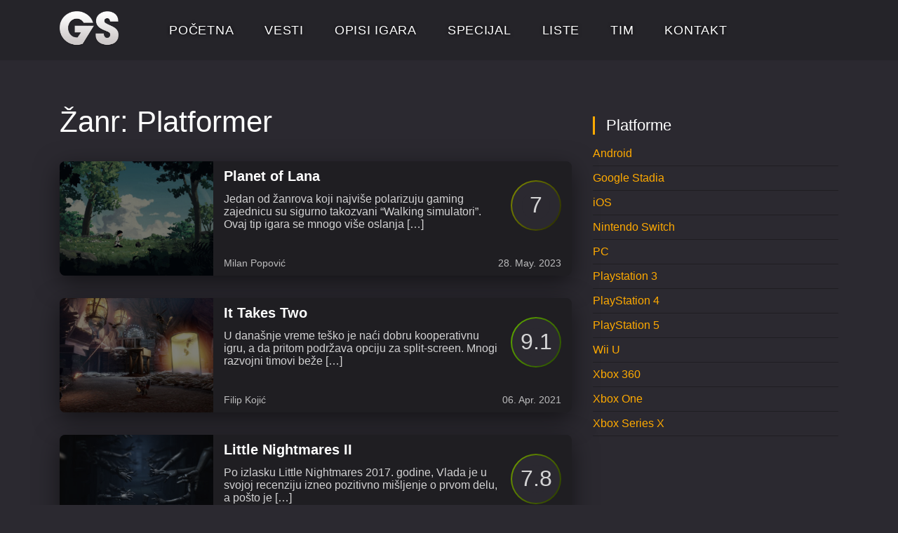

--- FILE ---
content_type: text/html; charset=UTF-8
request_url: https://games-serbia.com/zanr/platformer/
body_size: 3671
content:
<!DOCTYPE html><html lang="en-US"><head><meta charset="utf-8"><meta name="viewport" content="width=device-width, initial-scale=1"><link rel="pingback" href="https://games-serbia.com/xmlrpc.php" /><meta name='robots' content='index, follow, max-image-preview:large, max-snippet:-1, max-video-preview:-1' /><link media="all" href="https://games-serbia.com/wp-content/cache/autoptimize/css/autoptimize_8b3fa709f06a3609c2524d01b1e69532.css" rel="stylesheet" /><title>Platformer Archives - Games-Serbia.com</title><link rel="canonical" href="https://games-serbia.com/zanr/platformer/" /><meta property="og:locale" content="en_US" /><meta property="og:type" content="article" /><meta property="og:title" content="Platformer Archives - Games-Serbia.com" /><meta property="og:url" content="https://games-serbia.com/zanr/platformer/" /><meta property="og:site_name" content="Games-Serbia.com" /><meta name="twitter:card" content="summary_large_image" /> <script type="application/ld+json" class="yoast-schema-graph">{"@context":"https://schema.org","@graph":[{"@type":"CollectionPage","@id":"https://games-serbia.com/zanr/platformer/","url":"https://games-serbia.com/zanr/platformer/","name":"Platformer Archives - Games-Serbia.com","isPartOf":{"@id":"https://games-serbia.com/#website"},"primaryImageOfPage":{"@id":"https://games-serbia.com/zanr/platformer/#primaryimage"},"image":{"@id":"https://games-serbia.com/zanr/platformer/#primaryimage"},"thumbnailUrl":"https://games-serbia.com/wp-content/uploads/2023/05/Planet-of-Lana-boxart.png","breadcrumb":{"@id":"https://games-serbia.com/zanr/platformer/#breadcrumb"},"inLanguage":"en-US"},{"@type":"ImageObject","inLanguage":"en-US","@id":"https://games-serbia.com/zanr/platformer/#primaryimage","url":"https://games-serbia.com/wp-content/uploads/2023/05/Planet-of-Lana-boxart.png","contentUrl":"https://games-serbia.com/wp-content/uploads/2023/05/Planet-of-Lana-boxart.png","width":250,"height":333},{"@type":"BreadcrumbList","@id":"https://games-serbia.com/zanr/platformer/#breadcrumb","itemListElement":[{"@type":"ListItem","position":1,"name":"Home","item":"https://games-serbia.com/"},{"@type":"ListItem","position":2,"name":"Platformer"}]},{"@type":"WebSite","@id":"https://games-serbia.com/#website","url":"https://games-serbia.com/","name":"Games-Serbia.com","description":"Vesti, recenzije, specijali i konzole","publisher":{"@id":"https://games-serbia.com/#organization"},"potentialAction":[{"@type":"SearchAction","target":{"@type":"EntryPoint","urlTemplate":"https://games-serbia.com/?s={search_term_string}"},"query-input":"required name=search_term_string"}],"inLanguage":"en-US"},{"@type":"Organization","@id":"https://games-serbia.com/#organization","name":"Games-Serbia.com","url":"https://games-serbia.com/","logo":{"@type":"ImageObject","inLanguage":"en-US","@id":"https://games-serbia.com/#/schema/logo/image/","url":"https://games-serbia.com/wp-content/uploads/2018/01/logo.png","contentUrl":"https://games-serbia.com/wp-content/uploads/2018/01/logo.png","width":572,"height":339,"caption":"Games-Serbia.com"},"image":{"@id":"https://games-serbia.com/#/schema/logo/image/"},"sameAs":["https://www.instagram.com/games_serbia_yt/","https://www.youtube.com/user/GamesSerbia/featured","https://www.facebook.com/Games.Serbia/"]}]}</script> <link rel="alternate" type="application/rss+xml" title="Games-Serbia.com &raquo; Platformer Žanr Feed" href="https://games-serbia.com/zanr/platformer/feed/" /><link rel="https://api.w.org/" href="https://games-serbia.com/wp-json/" /><link rel="EditURI" type="application/rsd+xml" title="RSD" href="https://games-serbia.com/xmlrpc.php?rsd" /><link rel="wlwmanifest" type="application/wlwmanifest+xml" href="https://games-serbia.com/wp-includes/wlwmanifest.xml" /><meta name="generator" content="WordPress 6.2.8" /></head><body data-rsssl=1><nav class="main-menu"><div class="container"> <a href="https://games-serbia.com"> <img class="main-menu__logo" src="https://games-serbia.com/wp-content/uploads/2018/01/logo.png" alt="Logo"/> </a><div class="main-menu__mobile-icon"> <span class="main-menu__mobile-icon__line"></span> <span class="main-menu__mobile-icon__line"></span> <span class="main-menu__mobile-icon__line"></span></div><nav class="main-menu__content"><ul id="menu-glavna-navigaicja" class="main-menu__list"><li id="nav-menu-item-25" class="main-menu__list-item"><a href="https://games-serbia.com/" class="main-menu__list-link">Početna</a></li><li id="nav-menu-item-46" class="main-menu__list-item"><a href="https://games-serbia.com/category/vesti/" class="main-menu__list-link">Vesti</a></li><li id="nav-menu-item-24" class="main-menu__list-item"><a href="https://games-serbia.com/opisi/" class="main-menu__list-link">Opisi igara</a></li><li id="nav-menu-item-218" class="main-menu__list-item"><a href="https://games-serbia.com/category/specijal/" class="main-menu__list-link">Specijal</a></li><li id="nav-menu-item-4302" class="main-menu__list-item"><a href="https://games-serbia.com/liste/" class="main-menu__list-link">Liste</a></li><li id="nav-menu-item-315" class="main-menu__list-item"><a href="https://games-serbia.com/kontakt-tim/" class="main-menu__list-link">Tim</a></li><li id="nav-menu-item-453" class="main-menu__list-item"><a href="https://games-serbia.com/kontakt-contact/" class="main-menu__list-link">Kontakt</a></li></ul></nav></div></nav><main class="wrapper--spaced wrapper"><div class="container"><div class="row"><div class="flex-xs-12 flex-md-8"><h1 class="category-title">Žanr: <span>Platformer</span></h1><div class="category-desc"></div><div class="news-cards"> <a class="news-card" href="https://games-serbia.com/igra/planet-of-lana-recenzija-opis-igra-igrica-utisci-utisak/"><div class="news-card__image" style="background-image: url('https://games-serbia.com/wp-content/uploads/2023/05/Planet-of-Lana-Wallpaper-768x432.jpg');"></div><div class="news-card__content"><div class="news-card__text"><div class="news-card__title">Planet of Lana</div><div class="news-card__desc"><p>Jedan od žanrova koji najviše polarizuju gaming zajednicu su sigurno takozvani “Walking simulatori”. Ovaj tip igara se mnogo više oslanja [&hellip;]</p></div></div><div class="blog-post-verdict__grade blog-post-verdict__grade--blog news-card__grade blog-post-verdict__grade--7"><div class="blog-post-verdict__grade-inner">7</div></div><div class="news-card__meta"><span class="news-card__meta-author">Milan Popović</span> <date datetime="2023-05-28T20:51:28">28. May. 2023</date></div></div> </a> <a class="news-card" href="https://games-serbia.com/igra/it-takes-two-brzi-pregled-utisak-komentar/"><div class="news-card__image" style="background-image: url('https://games-serbia.com/wp-content/uploads/2021/04/It-takes-two-wallpaper-768x432.jpg');"></div><div class="news-card__content"><div class="news-card__text"><div class="news-card__title">It Takes Two</div><div class="news-card__desc"><p>U današnje vreme teško je naći dobru kooperativnu igru, a da pritom podržava opciju za split-screen. Mnogi razvojni timovi beže [&hellip;]</p></div></div><div class="blog-post-verdict__grade blog-post-verdict__grade--blog news-card__grade blog-post-verdict__grade--9"><div class="blog-post-verdict__grade-inner">9.1</div></div><div class="news-card__meta"><span class="news-card__meta-author">Filip Kojić</span> <date datetime="2021-04-06T21:24:31">06. Apr. 2021</date></div></div> </a> <a class="news-card" href="https://games-serbia.com/igra/little-nightmares-ii-brzi-pregled-utisak-komentar/"><div class="news-card__image" style="background-image: url('https://games-serbia.com/wp-content/uploads/2021/03/Little-Nightmares-II-wallpaper-768x432.jpg');"></div><div class="news-card__content"><div class="news-card__text"><div class="news-card__title">Little Nightmares II</div><div class="news-card__desc"><p>Po izlasku Little Nightmares 2017. godine, Vlada je u svojoj recenziju izneo pozitivno mišljenje o prvom delu, a pošto je [&hellip;]</p></div></div><div class="blog-post-verdict__grade blog-post-verdict__grade--blog news-card__grade blog-post-verdict__grade--8"><div class="blog-post-verdict__grade-inner">7.8</div></div><div class="news-card__meta"><span class="news-card__meta-author">Filip Kojić</span> <date datetime="2021-03-07T18:05:20">07. Mar. 2021</date></div></div> </a> <a class="news-card" href="https://games-serbia.com/igra/star-wars-jedi-fallen-order-2019-opis-recenzija-gejmplej-utisci/"><div class="news-card__image" style="background-image: url('https://games-serbia.com/wp-content/uploads/2019/11/star-wars-jedi-fallen-order-wallpaper-768x432.jpg');"></div><div class="news-card__content"><div class="news-card__text"><div class="news-card__title">Star Wars Jedi: Fallen Order</div><div class="news-card__desc"><p>U poslednjih par godina jedini uspešan studio pod okriljem EA-a je Respawn Entertainment, mnogima poznat po Apex: Legends i Titanfall [&hellip;]</p></div></div><div class="blog-post-verdict__grade blog-post-verdict__grade--blog news-card__grade blog-post-verdict__grade--8"><div class="blog-post-verdict__grade-inner">8.4</div></div><div class="news-card__meta"><span class="news-card__meta-author">Filip Kojić</span> <date datetime="2019-11-21T20:31:42">21. Nov. 2019</date></div></div> </a> <a class="news-card news-card--pending" href="https://games-serbia.com/igra/steel-rats/"><div class="news-card__image" style="background-image: url('https://games-serbia.com/wp-content/uploads/2018/11/Steel-Rats-wallpaper-768x432.jpg');"></div><div class="news-card__content"><div class="news-card__text"><div class="news-card__title">Steel Rats</div><div class="news-card__desc"><p>Recenzija za igru još nije pripremljena.</p></div></div><div class="news-card__meta"><span class="news-card__meta-author">Filip Kojić</span> <date datetime="2018-11-10T02:06:02">10. Nov. 2018</date></div></div> </a> <a class="news-card" href="https://games-serbia.com/igra/dead-cells-recenzija-opis-igre/"><div class="news-card__image" style="background-image: url('https://games-serbia.com/wp-content/uploads/2018/08/dead-cells-wallpaper-768x432.jpg');"></div><div class="news-card__content"><div class="news-card__text"><div class="news-card__title">Dead Cells</div><div class="news-card__desc"><p>Floskula da je letnji period za video igre sušan teško može da važi za leto 2018. godine jer je upravo [&hellip;]</p></div></div><div class="blog-post-verdict__grade blog-post-verdict__grade--blog news-card__grade blog-post-verdict__grade--8"><div class="blog-post-verdict__grade-inner">8.3</div></div><div class="news-card__meta"><span class="news-card__meta-author">Filip Kojić</span> <date datetime="2018-08-11T02:11:40">11. Aug. 2018</date></div></div> </a> <a class="news-card news-card--pending" href="https://games-serbia.com/igra/crash-bandicoot-n-sane-trilogy/"><div class="news-card__image" style="background-image: url('https://games-serbia.com/wp-content/uploads/2018/06/crash-wallpaper-768x432.jpg');"></div><div class="news-card__content"><div class="news-card__text"><div class="news-card__title">Crash Bandicoot N. Sane Trilogy</div><div class="news-card__desc"><p>Crash Bandicoot N. Sane Trilogy recenzija još nije gotova</p></div></div><div class="news-card__meta"><span class="news-card__meta-author">Filip Kojić</span> <date datetime="2018-07-03T01:00:27">03. Jul. 2018</date></div></div> </a><nav class="pagination" role="navigation"><nav class="pagination"> <span class="pagination__button pagination__button--disabled">&#10096;</span><a class="pagination__link pagination__link--current" href="https://games-serbia.com/zanr/platformer/"> 1 </a><span class="pagination__button pagination__button--disabled">&#10097;</span></nav></nav></div></div><aside class="flex-xs-12 flex-md-4"><h2 class="sidebar-heading">Platforme</h2><ul class="sidebar-list"><li> <a href=" https://games-serbia.com/platforma/android/">Android</a></li><li> <a href=" https://games-serbia.com/platforma/google-stadia/">Google Stadia</a></li><li> <a href=" https://games-serbia.com/platforma/ios/">iOS</a></li><li> <a href=" https://games-serbia.com/platforma/nintendo-switch/">Nintendo Switch</a></li><li> <a href=" https://games-serbia.com/platforma/pc/">PC</a></li><li> <a href=" https://games-serbia.com/platforma/playstation-3/">Playstation 3</a></li><li> <a href=" https://games-serbia.com/platforma/playstation-4/">PlayStation 4</a></li><li> <a href=" https://games-serbia.com/platforma/playstation-5/">PlayStation 5</a></li><li> <a href=" https://games-serbia.com/platforma/wii-u/">Wii U</a></li><li> <a href=" https://games-serbia.com/platforma/xbox-360/">Xbox 360</a></li><li> <a href=" https://games-serbia.com/platforma/xbox-one/">Xbox One</a></li><li> <a href=" https://games-serbia.com/platforma/xbox-series-x/">Xbox Series X</a></li></ul></aside></div></div></main><footer class="main-footer"><div class="container"><div class="row"><div class="main-footer__column main-footer__column--wide"> <img src="https://games-serbia.com/wp-content/uploads/2018/01/GS.png" class="main-footer__logo" alt="Footer logo"><p class="main-footer__legal"><p style="text-align:center;">Games-Serbia.com je sajt koji od 2010. godine izveštava igrače o dešavanjima iz gejming sveta.</p></p><div class="main-footer__social"> <a 
 class="main-footer__social-icon icon-facebook"
 aria-label="facebook link"
 href="https://www.facebook.com/Games.Serbia/"
 rel="noopener noreferrer"
 target="_blank"></a> <a 
 class="main-footer__social-icon icon-youtube"
 aria-label="youtube link"
 href="https://www.youtube.com/user/GamesSerbia/featured"
 rel="noopener noreferrer"
 target="_blank"></a> <a 
 class="main-footer__social-icon icon-discord"
 aria-label="discord link"
 href="https://discord.gg/HCXvcGm"
 rel="noopener noreferrer"
 target="_blank"></a> <a 
 class="main-footer__social-icon icon-instagram"
 aria-label="instagram link"
 href="https://www.instagram.com/gamess_serbia/"
 rel="noopener noreferrer"
 target="_blank"></a> <a 
 class="main-footer__social-icon icon-steam"
 aria-label="steam link"
 href="https://steamcommunity.com/groups/games-serbia"
 rel="noopener noreferrer"
 target="_blank"></a></div></div><div id="nav_menu-2" class="main-footer__column widget_nav_menu"><h4 class="main-footer__title">Navigacija</h4><div class="menu-glavna-navigaicja-container"><ul id="menu-glavna-navigaicja-1" class="menu"><li id="menu-item-25" class="menu-item menu-item-type-post_type menu-item-object-page menu-item-home menu-item-25"><a href="https://games-serbia.com/">Početna</a></li><li id="menu-item-46" class="menu-item menu-item-type-taxonomy menu-item-object-category menu-item-46"><a href="https://games-serbia.com/category/vesti/">Vesti</a></li><li id="menu-item-24" class="menu-item menu-item-type-post_type menu-item-object-page menu-item-24"><a href="https://games-serbia.com/opisi/">Opisi igara</a></li><li id="menu-item-218" class="menu-item menu-item-type-taxonomy menu-item-object-category menu-item-218"><a href="https://games-serbia.com/category/specijal/">Specijal</a></li><li id="menu-item-4302" class="menu-item menu-item-type-post_type menu-item-object-page menu-item-4302"><a href="https://games-serbia.com/liste/">Liste</a></li><li id="menu-item-315" class="menu-item menu-item-type-post_type menu-item-object-page menu-item-315"><a href="https://games-serbia.com/kontakt-tim/">Tim</a></li><li id="menu-item-453" class="menu-item menu-item-type-post_type menu-item-object-page menu-item-453"><a href="https://games-serbia.com/kontakt-contact/">Kontakt</a></li></ul></div></div><div id="text-2" class="main-footer__column widget_text"><h4 class="main-footer__title">Kontakt</h4><div class="textwidget"><p>Ukoliko imate pitanja ili želite da postanete deo ekipe kontaktirajte nas putem e-mail forme: csrbija@gmail.com</p><p>Glavnik urednik portala<br /> Filip Kojić</p></div></div></div></div></footer>  <script async src="https://www.googletagmanager.com/gtag/js?id=UA-15420028-1"></script> <script>window.dataLayer = window.dataLayer || [];
  function gtag(){dataLayer.push(arguments);}
  gtag('js', new Date());

  gtag('config', 'UA-15420028-1');</script> <script defer src="https://games-serbia.com/wp-content/cache/autoptimize/js/autoptimize_3a5e82a43f604f435a95e58ee0bc529f.js"></script></body></html>

--- FILE ---
content_type: text/css
request_url: https://games-serbia.com/wp-content/cache/autoptimize/css/autoptimize_8b3fa709f06a3609c2524d01b1e69532.css
body_size: 20330
content:
@charset "UTF-8";.wp-block-archives{box-sizing:border-box}.wp-block-archives-dropdown label{display:block}.wp-block-avatar{box-sizing:border-box}.wp-block-avatar.aligncenter{text-align:center}.wp-block-audio{box-sizing:border-box}.wp-block-audio figcaption{margin-bottom:1em;margin-top:.5em}.wp-block-audio audio{min-width:300px;width:100%}.wp-block-button__link{box-sizing:border-box;cursor:pointer;display:inline-block;text-align:center;word-break:break-word}.wp-block-button__link.aligncenter{text-align:center}.wp-block-button__link.alignright{text-align:right}:where(.wp-block-button__link){border-radius:9999px;box-shadow:none;padding:calc(.667em + 2px) calc(1.333em + 2px);text-decoration:none}.wp-block-button[style*=text-decoration] .wp-block-button__link{text-decoration:inherit}.wp-block-buttons>.wp-block-button.has-custom-width{max-width:none}.wp-block-buttons>.wp-block-button.has-custom-width .wp-block-button__link{width:100%}.wp-block-buttons>.wp-block-button.has-custom-font-size .wp-block-button__link{font-size:inherit}.wp-block-buttons>.wp-block-button.wp-block-button__width-25{width:calc(25% - var(--wp--style--block-gap, .5em)*.75)}.wp-block-buttons>.wp-block-button.wp-block-button__width-50{width:calc(50% - var(--wp--style--block-gap, .5em)*.5)}.wp-block-buttons>.wp-block-button.wp-block-button__width-75{width:calc(75% - var(--wp--style--block-gap, .5em)*.25)}.wp-block-buttons>.wp-block-button.wp-block-button__width-100{flex-basis:100%;width:100%}.wp-block-buttons.is-vertical>.wp-block-button.wp-block-button__width-25{width:25%}.wp-block-buttons.is-vertical>.wp-block-button.wp-block-button__width-50{width:50%}.wp-block-buttons.is-vertical>.wp-block-button.wp-block-button__width-75{width:75%}.wp-block-button.is-style-squared,.wp-block-button__link.wp-block-button.is-style-squared{border-radius:0}.wp-block-button.no-border-radius,.wp-block-button__link.no-border-radius{border-radius:0!important}.wp-block-button .wp-block-button__link.is-style-outline,.wp-block-button.is-style-outline>.wp-block-button__link{border:2px solid;padding:.667em 1.333em}.wp-block-button .wp-block-button__link.is-style-outline:not(.has-text-color),.wp-block-button.is-style-outline>.wp-block-button__link:not(.has-text-color){color:currentColor}.wp-block-button .wp-block-button__link.is-style-outline:not(.has-background),.wp-block-button.is-style-outline>.wp-block-button__link:not(.has-background){background-color:transparent;background-image:none}.wp-block-buttons.is-vertical{flex-direction:column}.wp-block-buttons.is-vertical>.wp-block-button:last-child{margin-bottom:0}.wp-block-buttons>.wp-block-button{display:inline-block;margin:0}.wp-block-buttons.is-content-justification-left{justify-content:flex-start}.wp-block-buttons.is-content-justification-left.is-vertical{align-items:flex-start}.wp-block-buttons.is-content-justification-center{justify-content:center}.wp-block-buttons.is-content-justification-center.is-vertical{align-items:center}.wp-block-buttons.is-content-justification-right{justify-content:flex-end}.wp-block-buttons.is-content-justification-right.is-vertical{align-items:flex-end}.wp-block-buttons.is-content-justification-space-between{justify-content:space-between}.wp-block-buttons.aligncenter{text-align:center}.wp-block-buttons:not(.is-content-justification-space-between,.is-content-justification-right,.is-content-justification-left,.is-content-justification-center) .wp-block-button.aligncenter{margin-left:auto;margin-right:auto;width:100%}.wp-block-buttons[style*=text-decoration] .wp-block-button,.wp-block-buttons[style*=text-decoration] .wp-block-button__link{text-decoration:inherit}.wp-block-buttons.has-custom-font-size .wp-block-button__link{font-size:inherit}.wp-block-button.aligncenter,.wp-block-calendar{text-align:center}.wp-block-calendar td,.wp-block-calendar th{border:1px solid;padding:.25em}.wp-block-calendar th{font-weight:400}.wp-block-calendar caption{background-color:inherit}.wp-block-calendar table{border-collapse:collapse;width:100%}.wp-block-calendar table:where(:not(.has-text-color)){color:#40464d}.wp-block-calendar table:where(:not(.has-text-color)) td,.wp-block-calendar table:where(:not(.has-text-color)) th{border-color:#ddd}.wp-block-calendar table.has-background th{background-color:inherit}.wp-block-calendar table.has-text-color th{color:inherit}:where(.wp-block-calendar table:not(.has-background) th){background:#ddd}.wp-block-categories{box-sizing:border-box}.wp-block-categories.alignleft{margin-right:2em}.wp-block-categories.alignright{margin-left:2em}.wp-block-code{box-sizing:border-box}.wp-block-code code{display:block;font-family:inherit;overflow-wrap:break-word;white-space:pre-wrap}.wp-block-columns{align-items:normal!important;box-sizing:border-box;display:flex;flex-wrap:wrap!important;margin-bottom:1.75em}@media (min-width:782px){.wp-block-columns{flex-wrap:nowrap!important}}.wp-block-columns.are-vertically-aligned-top{align-items:flex-start}.wp-block-columns.are-vertically-aligned-center{align-items:center}.wp-block-columns.are-vertically-aligned-bottom{align-items:flex-end}@media (max-width:781px){.wp-block-columns:not(.is-not-stacked-on-mobile)>.wp-block-column{flex-basis:100%!important}}@media (min-width:782px){.wp-block-columns:not(.is-not-stacked-on-mobile)>.wp-block-column{flex-basis:0;flex-grow:1}.wp-block-columns:not(.is-not-stacked-on-mobile)>.wp-block-column[style*=flex-basis]{flex-grow:0}}.wp-block-columns.is-not-stacked-on-mobile{flex-wrap:nowrap!important}.wp-block-columns.is-not-stacked-on-mobile>.wp-block-column{flex-basis:0;flex-grow:1}.wp-block-columns.is-not-stacked-on-mobile>.wp-block-column[style*=flex-basis]{flex-grow:0}:where(.wp-block-columns.has-background){padding:1.25em 2.375em}.wp-block-column{flex-grow:1;min-width:0;overflow-wrap:break-word;word-break:break-word}.wp-block-column.is-vertically-aligned-top{align-self:flex-start}.wp-block-column.is-vertically-aligned-center{align-self:center}.wp-block-column.is-vertically-aligned-bottom{align-self:flex-end}.wp-block-column.is-vertically-aligned-bottom,.wp-block-column.is-vertically-aligned-center,.wp-block-column.is-vertically-aligned-top{width:100%}.wp-block-post-comments{box-sizing:border-box}.wp-block-post-comments .alignleft{float:left}.wp-block-post-comments .alignright{float:right}.wp-block-post-comments .navigation:after{clear:both;content:"";display:table}.wp-block-post-comments .commentlist{clear:both;list-style:none;margin:0;padding:0}.wp-block-post-comments .commentlist .comment{min-height:2.25em;padding-left:3.25em}.wp-block-post-comments .commentlist .comment p{font-size:1em;line-height:1.8;margin:1em 0}.wp-block-post-comments .commentlist .children{list-style:none;margin:0;padding:0}.wp-block-post-comments .comment-author{line-height:1.5}.wp-block-post-comments .comment-author .avatar{border-radius:1.5em;display:block;float:left;height:2.5em;margin-right:.75em;margin-top:.5em;width:2.5em}.wp-block-post-comments .comment-author cite{font-style:normal}.wp-block-post-comments .comment-meta{font-size:.875em;line-height:1.5}.wp-block-post-comments .comment-meta b{font-weight:400}.wp-block-post-comments .comment-meta .comment-awaiting-moderation{display:block;margin-bottom:1em;margin-top:1em}.wp-block-post-comments .comment-body .commentmetadata{font-size:.875em}.wp-block-post-comments .comment-form-author label,.wp-block-post-comments .comment-form-comment label,.wp-block-post-comments .comment-form-email label,.wp-block-post-comments .comment-form-url label{display:block;margin-bottom:.25em}.wp-block-post-comments .comment-form input:not([type=submit]):not([type=checkbox]),.wp-block-post-comments .comment-form textarea{box-sizing:border-box;display:block;width:100%}.wp-block-post-comments .comment-form-cookies-consent{display:flex;gap:.25em}.wp-block-post-comments .comment-form-cookies-consent #wp-comment-cookies-consent{margin-top:.35em}.wp-block-post-comments .comment-reply-title{margin-bottom:0}.wp-block-post-comments .comment-reply-title :where(small){font-size:var(--wp--preset--font-size--medium,smaller);margin-left:.5em}.wp-block-post-comments .reply{font-size:.875em;margin-bottom:1.4em}.wp-block-post-comments input:not([type=submit]),.wp-block-post-comments textarea{border:1px solid #949494;font-family:inherit;font-size:1em}.wp-block-post-comments input:not([type=submit]):not([type=checkbox]),.wp-block-post-comments textarea{padding:calc(.667em + 2px)}:where(.wp-block-post-comments input[type=submit]){border:none}.wp-block-comments-pagination>.wp-block-comments-pagination-next,.wp-block-comments-pagination>.wp-block-comments-pagination-numbers,.wp-block-comments-pagination>.wp-block-comments-pagination-previous{margin-bottom:.5em;margin-right:.5em}.wp-block-comments-pagination>.wp-block-comments-pagination-next:last-child,.wp-block-comments-pagination>.wp-block-comments-pagination-numbers:last-child,.wp-block-comments-pagination>.wp-block-comments-pagination-previous:last-child{margin-right:0}.wp-block-comments-pagination .wp-block-comments-pagination-previous-arrow{display:inline-block;margin-right:1ch}.wp-block-comments-pagination .wp-block-comments-pagination-previous-arrow:not(.is-arrow-chevron){transform:scaleX(1)}.wp-block-comments-pagination .wp-block-comments-pagination-next-arrow{display:inline-block;margin-left:1ch}.wp-block-comments-pagination .wp-block-comments-pagination-next-arrow:not(.is-arrow-chevron){transform:scaleX(1)}.wp-block-comments-pagination.aligncenter{justify-content:center}.wp-block-comment-template{box-sizing:border-box;list-style:none;margin-bottom:0;max-width:100%;padding:0}.wp-block-comment-template li{clear:both}.wp-block-comment-template ol{list-style:none;margin-bottom:0;max-width:100%;padding-left:2rem}.wp-block-comment-template.alignleft{float:left}.wp-block-comment-template.aligncenter{margin-left:auto;margin-right:auto;width:-moz-fit-content;width:fit-content}.wp-block-comment-template.alignright{float:right}.wp-block-cover,.wp-block-cover-image{align-items:center;background-position:50%;box-sizing:border-box;display:flex;justify-content:center;min-height:430px;padding:1em;position:relative}.wp-block-cover .has-background-dim:not([class*=-background-color]),.wp-block-cover-image .has-background-dim:not([class*=-background-color]),.wp-block-cover-image.has-background-dim:not([class*=-background-color]),.wp-block-cover.has-background-dim:not([class*=-background-color]){background-color:#000}.wp-block-cover .has-background-dim.has-background-gradient,.wp-block-cover-image .has-background-dim.has-background-gradient{background-color:transparent}.wp-block-cover-image.has-background-dim:before,.wp-block-cover.has-background-dim:before{background-color:inherit;content:""}.wp-block-cover .wp-block-cover__background,.wp-block-cover .wp-block-cover__gradient-background,.wp-block-cover-image .wp-block-cover__background,.wp-block-cover-image .wp-block-cover__gradient-background,.wp-block-cover-image.has-background-dim:not(.has-background-gradient):before,.wp-block-cover.has-background-dim:not(.has-background-gradient):before{bottom:0;left:0;opacity:.5;position:absolute;right:0;top:0;z-index:1}.wp-block-cover-image.has-background-dim.has-background-dim-10 .wp-block-cover__background,.wp-block-cover-image.has-background-dim.has-background-dim-10 .wp-block-cover__gradient-background,.wp-block-cover-image.has-background-dim.has-background-dim-10:not(.has-background-gradient):before,.wp-block-cover.has-background-dim.has-background-dim-10 .wp-block-cover__background,.wp-block-cover.has-background-dim.has-background-dim-10 .wp-block-cover__gradient-background,.wp-block-cover.has-background-dim.has-background-dim-10:not(.has-background-gradient):before{opacity:.1}.wp-block-cover-image.has-background-dim.has-background-dim-20 .wp-block-cover__background,.wp-block-cover-image.has-background-dim.has-background-dim-20 .wp-block-cover__gradient-background,.wp-block-cover-image.has-background-dim.has-background-dim-20:not(.has-background-gradient):before,.wp-block-cover.has-background-dim.has-background-dim-20 .wp-block-cover__background,.wp-block-cover.has-background-dim.has-background-dim-20 .wp-block-cover__gradient-background,.wp-block-cover.has-background-dim.has-background-dim-20:not(.has-background-gradient):before{opacity:.2}.wp-block-cover-image.has-background-dim.has-background-dim-30 .wp-block-cover__background,.wp-block-cover-image.has-background-dim.has-background-dim-30 .wp-block-cover__gradient-background,.wp-block-cover-image.has-background-dim.has-background-dim-30:not(.has-background-gradient):before,.wp-block-cover.has-background-dim.has-background-dim-30 .wp-block-cover__background,.wp-block-cover.has-background-dim.has-background-dim-30 .wp-block-cover__gradient-background,.wp-block-cover.has-background-dim.has-background-dim-30:not(.has-background-gradient):before{opacity:.3}.wp-block-cover-image.has-background-dim.has-background-dim-40 .wp-block-cover__background,.wp-block-cover-image.has-background-dim.has-background-dim-40 .wp-block-cover__gradient-background,.wp-block-cover-image.has-background-dim.has-background-dim-40:not(.has-background-gradient):before,.wp-block-cover.has-background-dim.has-background-dim-40 .wp-block-cover__background,.wp-block-cover.has-background-dim.has-background-dim-40 .wp-block-cover__gradient-background,.wp-block-cover.has-background-dim.has-background-dim-40:not(.has-background-gradient):before{opacity:.4}.wp-block-cover-image.has-background-dim.has-background-dim-50 .wp-block-cover__background,.wp-block-cover-image.has-background-dim.has-background-dim-50 .wp-block-cover__gradient-background,.wp-block-cover-image.has-background-dim.has-background-dim-50:not(.has-background-gradient):before,.wp-block-cover.has-background-dim.has-background-dim-50 .wp-block-cover__background,.wp-block-cover.has-background-dim.has-background-dim-50 .wp-block-cover__gradient-background,.wp-block-cover.has-background-dim.has-background-dim-50:not(.has-background-gradient):before{opacity:.5}.wp-block-cover-image.has-background-dim.has-background-dim-60 .wp-block-cover__background,.wp-block-cover-image.has-background-dim.has-background-dim-60 .wp-block-cover__gradient-background,.wp-block-cover-image.has-background-dim.has-background-dim-60:not(.has-background-gradient):before,.wp-block-cover.has-background-dim.has-background-dim-60 .wp-block-cover__background,.wp-block-cover.has-background-dim.has-background-dim-60 .wp-block-cover__gradient-background,.wp-block-cover.has-background-dim.has-background-dim-60:not(.has-background-gradient):before{opacity:.6}.wp-block-cover-image.has-background-dim.has-background-dim-70 .wp-block-cover__background,.wp-block-cover-image.has-background-dim.has-background-dim-70 .wp-block-cover__gradient-background,.wp-block-cover-image.has-background-dim.has-background-dim-70:not(.has-background-gradient):before,.wp-block-cover.has-background-dim.has-background-dim-70 .wp-block-cover__background,.wp-block-cover.has-background-dim.has-background-dim-70 .wp-block-cover__gradient-background,.wp-block-cover.has-background-dim.has-background-dim-70:not(.has-background-gradient):before{opacity:.7}.wp-block-cover-image.has-background-dim.has-background-dim-80 .wp-block-cover__background,.wp-block-cover-image.has-background-dim.has-background-dim-80 .wp-block-cover__gradient-background,.wp-block-cover-image.has-background-dim.has-background-dim-80:not(.has-background-gradient):before,.wp-block-cover.has-background-dim.has-background-dim-80 .wp-block-cover__background,.wp-block-cover.has-background-dim.has-background-dim-80 .wp-block-cover__gradient-background,.wp-block-cover.has-background-dim.has-background-dim-80:not(.has-background-gradient):before{opacity:.8}.wp-block-cover-image.has-background-dim.has-background-dim-90 .wp-block-cover__background,.wp-block-cover-image.has-background-dim.has-background-dim-90 .wp-block-cover__gradient-background,.wp-block-cover-image.has-background-dim.has-background-dim-90:not(.has-background-gradient):before,.wp-block-cover.has-background-dim.has-background-dim-90 .wp-block-cover__background,.wp-block-cover.has-background-dim.has-background-dim-90 .wp-block-cover__gradient-background,.wp-block-cover.has-background-dim.has-background-dim-90:not(.has-background-gradient):before{opacity:.9}.wp-block-cover-image.has-background-dim.has-background-dim-100 .wp-block-cover__background,.wp-block-cover-image.has-background-dim.has-background-dim-100 .wp-block-cover__gradient-background,.wp-block-cover-image.has-background-dim.has-background-dim-100:not(.has-background-gradient):before,.wp-block-cover.has-background-dim.has-background-dim-100 .wp-block-cover__background,.wp-block-cover.has-background-dim.has-background-dim-100 .wp-block-cover__gradient-background,.wp-block-cover.has-background-dim.has-background-dim-100:not(.has-background-gradient):before{opacity:1}.wp-block-cover .wp-block-cover__background.has-background-dim.has-background-dim-0,.wp-block-cover .wp-block-cover__gradient-background.has-background-dim.has-background-dim-0,.wp-block-cover-image .wp-block-cover__background.has-background-dim.has-background-dim-0,.wp-block-cover-image .wp-block-cover__gradient-background.has-background-dim.has-background-dim-0{opacity:0}.wp-block-cover .wp-block-cover__background.has-background-dim.has-background-dim-10,.wp-block-cover .wp-block-cover__gradient-background.has-background-dim.has-background-dim-10,.wp-block-cover-image .wp-block-cover__background.has-background-dim.has-background-dim-10,.wp-block-cover-image .wp-block-cover__gradient-background.has-background-dim.has-background-dim-10{opacity:.1}.wp-block-cover .wp-block-cover__background.has-background-dim.has-background-dim-20,.wp-block-cover .wp-block-cover__gradient-background.has-background-dim.has-background-dim-20,.wp-block-cover-image .wp-block-cover__background.has-background-dim.has-background-dim-20,.wp-block-cover-image .wp-block-cover__gradient-background.has-background-dim.has-background-dim-20{opacity:.2}.wp-block-cover .wp-block-cover__background.has-background-dim.has-background-dim-30,.wp-block-cover .wp-block-cover__gradient-background.has-background-dim.has-background-dim-30,.wp-block-cover-image .wp-block-cover__background.has-background-dim.has-background-dim-30,.wp-block-cover-image .wp-block-cover__gradient-background.has-background-dim.has-background-dim-30{opacity:.3}.wp-block-cover .wp-block-cover__background.has-background-dim.has-background-dim-40,.wp-block-cover .wp-block-cover__gradient-background.has-background-dim.has-background-dim-40,.wp-block-cover-image .wp-block-cover__background.has-background-dim.has-background-dim-40,.wp-block-cover-image .wp-block-cover__gradient-background.has-background-dim.has-background-dim-40{opacity:.4}.wp-block-cover .wp-block-cover__background.has-background-dim.has-background-dim-50,.wp-block-cover .wp-block-cover__gradient-background.has-background-dim.has-background-dim-50,.wp-block-cover-image .wp-block-cover__background.has-background-dim.has-background-dim-50,.wp-block-cover-image .wp-block-cover__gradient-background.has-background-dim.has-background-dim-50{opacity:.5}.wp-block-cover .wp-block-cover__background.has-background-dim.has-background-dim-60,.wp-block-cover .wp-block-cover__gradient-background.has-background-dim.has-background-dim-60,.wp-block-cover-image .wp-block-cover__background.has-background-dim.has-background-dim-60,.wp-block-cover-image .wp-block-cover__gradient-background.has-background-dim.has-background-dim-60{opacity:.6}.wp-block-cover .wp-block-cover__background.has-background-dim.has-background-dim-70,.wp-block-cover .wp-block-cover__gradient-background.has-background-dim.has-background-dim-70,.wp-block-cover-image .wp-block-cover__background.has-background-dim.has-background-dim-70,.wp-block-cover-image .wp-block-cover__gradient-background.has-background-dim.has-background-dim-70{opacity:.7}.wp-block-cover .wp-block-cover__background.has-background-dim.has-background-dim-80,.wp-block-cover .wp-block-cover__gradient-background.has-background-dim.has-background-dim-80,.wp-block-cover-image .wp-block-cover__background.has-background-dim.has-background-dim-80,.wp-block-cover-image .wp-block-cover__gradient-background.has-background-dim.has-background-dim-80{opacity:.8}.wp-block-cover .wp-block-cover__background.has-background-dim.has-background-dim-90,.wp-block-cover .wp-block-cover__gradient-background.has-background-dim.has-background-dim-90,.wp-block-cover-image .wp-block-cover__background.has-background-dim.has-background-dim-90,.wp-block-cover-image .wp-block-cover__gradient-background.has-background-dim.has-background-dim-90{opacity:.9}.wp-block-cover .wp-block-cover__background.has-background-dim.has-background-dim-100,.wp-block-cover .wp-block-cover__gradient-background.has-background-dim.has-background-dim-100,.wp-block-cover-image .wp-block-cover__background.has-background-dim.has-background-dim-100,.wp-block-cover-image .wp-block-cover__gradient-background.has-background-dim.has-background-dim-100{opacity:1}.wp-block-cover-image.alignleft,.wp-block-cover-image.alignright,.wp-block-cover.alignleft,.wp-block-cover.alignright{max-width:420px;width:100%}.wp-block-cover-image:after,.wp-block-cover:after{content:"";display:block;font-size:0;min-height:inherit}@supports (position:sticky){.wp-block-cover-image:after,.wp-block-cover:after{content:none}}.wp-block-cover-image.aligncenter,.wp-block-cover-image.alignleft,.wp-block-cover-image.alignright,.wp-block-cover.aligncenter,.wp-block-cover.alignleft,.wp-block-cover.alignright{display:flex}.wp-block-cover .wp-block-cover__inner-container,.wp-block-cover-image .wp-block-cover__inner-container{color:#fff;width:100%;z-index:1}.wp-block-cover-image.is-light .wp-block-cover__inner-container,.wp-block-cover.is-light .wp-block-cover__inner-container{color:#000}.wp-block-cover h1:not(.has-text-color),.wp-block-cover h2:not(.has-text-color),.wp-block-cover h3:not(.has-text-color),.wp-block-cover h4:not(.has-text-color),.wp-block-cover h5:not(.has-text-color),.wp-block-cover h6:not(.has-text-color),.wp-block-cover p:not(.has-text-color),.wp-block-cover-image h1:not(.has-text-color),.wp-block-cover-image h2:not(.has-text-color),.wp-block-cover-image h3:not(.has-text-color),.wp-block-cover-image h4:not(.has-text-color),.wp-block-cover-image h5:not(.has-text-color),.wp-block-cover-image h6:not(.has-text-color),.wp-block-cover-image p:not(.has-text-color){color:inherit}.wp-block-cover-image.is-position-top-left,.wp-block-cover.is-position-top-left{align-items:flex-start;justify-content:flex-start}.wp-block-cover-image.is-position-top-center,.wp-block-cover.is-position-top-center{align-items:flex-start;justify-content:center}.wp-block-cover-image.is-position-top-right,.wp-block-cover.is-position-top-right{align-items:flex-start;justify-content:flex-end}.wp-block-cover-image.is-position-center-left,.wp-block-cover.is-position-center-left{align-items:center;justify-content:flex-start}.wp-block-cover-image.is-position-center-center,.wp-block-cover.is-position-center-center{align-items:center;justify-content:center}.wp-block-cover-image.is-position-center-right,.wp-block-cover.is-position-center-right{align-items:center;justify-content:flex-end}.wp-block-cover-image.is-position-bottom-left,.wp-block-cover.is-position-bottom-left{align-items:flex-end;justify-content:flex-start}.wp-block-cover-image.is-position-bottom-center,.wp-block-cover.is-position-bottom-center{align-items:flex-end;justify-content:center}.wp-block-cover-image.is-position-bottom-right,.wp-block-cover.is-position-bottom-right{align-items:flex-end;justify-content:flex-end}.wp-block-cover-image.has-custom-content-position.has-custom-content-position .wp-block-cover__inner-container,.wp-block-cover.has-custom-content-position.has-custom-content-position .wp-block-cover__inner-container{margin:0;width:auto}.wp-block-cover .wp-block-cover__image-background,.wp-block-cover video.wp-block-cover__video-background,.wp-block-cover-image .wp-block-cover__image-background,.wp-block-cover-image video.wp-block-cover__video-background{border:none;bottom:0;box-shadow:none;height:100%;left:0;margin:0;max-height:none;max-width:none;-o-object-fit:cover;object-fit:cover;outline:none;padding:0;position:absolute;right:0;top:0;width:100%}.wp-block-cover-image.has-parallax,.wp-block-cover.has-parallax,.wp-block-cover__image-background.has-parallax,video.wp-block-cover__video-background.has-parallax{background-attachment:fixed;background-repeat:no-repeat;background-size:cover}@supports (-webkit-overflow-scrolling:touch){.wp-block-cover-image.has-parallax,.wp-block-cover.has-parallax,.wp-block-cover__image-background.has-parallax,video.wp-block-cover__video-background.has-parallax{background-attachment:scroll}}@media (prefers-reduced-motion:reduce){.wp-block-cover-image.has-parallax,.wp-block-cover.has-parallax,.wp-block-cover__image-background.has-parallax,video.wp-block-cover__video-background.has-parallax{background-attachment:scroll}}.wp-block-cover-image.is-repeated,.wp-block-cover.is-repeated,.wp-block-cover__image-background.is-repeated,video.wp-block-cover__video-background.is-repeated{background-repeat:repeat;background-size:auto}.wp-block-cover__image-background,.wp-block-cover__video-background{z-index:0}.wp-block-cover-image-text,.wp-block-cover-image-text a,.wp-block-cover-image-text a:active,.wp-block-cover-image-text a:focus,.wp-block-cover-image-text a:hover,.wp-block-cover-text,.wp-block-cover-text a,.wp-block-cover-text a:active,.wp-block-cover-text a:focus,.wp-block-cover-text a:hover,section.wp-block-cover-image h2,section.wp-block-cover-image h2 a,section.wp-block-cover-image h2 a:active,section.wp-block-cover-image h2 a:focus,section.wp-block-cover-image h2 a:hover{color:#fff}.wp-block-cover-image .wp-block-cover.has-left-content{justify-content:flex-start}.wp-block-cover-image .wp-block-cover.has-right-content{justify-content:flex-end}.wp-block-cover-image.has-left-content .wp-block-cover-image-text,.wp-block-cover.has-left-content .wp-block-cover-text,section.wp-block-cover-image.has-left-content>h2{margin-left:0;text-align:left}.wp-block-cover-image.has-right-content .wp-block-cover-image-text,.wp-block-cover.has-right-content .wp-block-cover-text,section.wp-block-cover-image.has-right-content>h2{margin-right:0;text-align:right}.wp-block-cover .wp-block-cover-text,.wp-block-cover-image .wp-block-cover-image-text,section.wp-block-cover-image>h2{font-size:2em;line-height:1.25;margin-bottom:0;max-width:840px;padding:.44em;text-align:center;z-index:1}.wp-block-embed.alignleft,.wp-block-embed.alignright,.wp-block[data-align=left]>[data-type="core/embed"],.wp-block[data-align=right]>[data-type="core/embed"]{max-width:360px;width:100%}.wp-block-embed.alignleft .wp-block-embed__wrapper,.wp-block-embed.alignright .wp-block-embed__wrapper,.wp-block[data-align=left]>[data-type="core/embed"] .wp-block-embed__wrapper,.wp-block[data-align=right]>[data-type="core/embed"] .wp-block-embed__wrapper{min-width:280px}.wp-block-cover .wp-block-embed{min-height:240px;min-width:320px}.wp-block-embed{overflow-wrap:break-word}.wp-block-embed figcaption{margin-bottom:1em;margin-top:.5em}.wp-block-embed iframe{max-width:100%}.wp-block-embed__wrapper{position:relative}.wp-embed-responsive .wp-has-aspect-ratio .wp-block-embed__wrapper:before{content:"";display:block;padding-top:50%}.wp-embed-responsive .wp-has-aspect-ratio iframe{bottom:0;height:100%;left:0;position:absolute;right:0;top:0;width:100%}.wp-embed-responsive .wp-embed-aspect-21-9 .wp-block-embed__wrapper:before{padding-top:42.85%}.wp-embed-responsive .wp-embed-aspect-18-9 .wp-block-embed__wrapper:before{padding-top:50%}.wp-embed-responsive .wp-embed-aspect-16-9 .wp-block-embed__wrapper:before{padding-top:56.25%}.wp-embed-responsive .wp-embed-aspect-4-3 .wp-block-embed__wrapper:before{padding-top:75%}.wp-embed-responsive .wp-embed-aspect-1-1 .wp-block-embed__wrapper:before{padding-top:100%}.wp-embed-responsive .wp-embed-aspect-9-16 .wp-block-embed__wrapper:before{padding-top:177.77%}.wp-embed-responsive .wp-embed-aspect-1-2 .wp-block-embed__wrapper:before{padding-top:200%}.wp-block-file{margin-bottom:1.5em}.wp-block-file:not(.wp-element-button){font-size:.8em}.wp-block-file.aligncenter{text-align:center}.wp-block-file.alignright{text-align:right}.wp-block-file *+.wp-block-file__button{margin-left:.75em}.wp-block-file__embed{margin-bottom:1em}:where(.wp-block-file__button){border-radius:2em;padding:.5em 1em}:where(.wp-block-file__button):is(a):active,:where(.wp-block-file__button):is(a):focus,:where(.wp-block-file__button):is(a):hover,:where(.wp-block-file__button):is(a):visited{box-shadow:none;color:#fff;opacity:.85;text-decoration:none}.blocks-gallery-grid:not(.has-nested-images),.wp-block-gallery:not(.has-nested-images){display:flex;flex-wrap:wrap;list-style-type:none;margin:0;padding:0}.blocks-gallery-grid:not(.has-nested-images) .blocks-gallery-image,.blocks-gallery-grid:not(.has-nested-images) .blocks-gallery-item,.wp-block-gallery:not(.has-nested-images) .blocks-gallery-image,.wp-block-gallery:not(.has-nested-images) .blocks-gallery-item{display:flex;flex-direction:column;flex-grow:1;justify-content:center;margin:0 1em 1em 0;position:relative;width:calc(50% - 1em)}.blocks-gallery-grid:not(.has-nested-images) .blocks-gallery-image:nth-of-type(2n),.blocks-gallery-grid:not(.has-nested-images) .blocks-gallery-item:nth-of-type(2n),.wp-block-gallery:not(.has-nested-images) .blocks-gallery-image:nth-of-type(2n),.wp-block-gallery:not(.has-nested-images) .blocks-gallery-item:nth-of-type(2n){margin-right:0}.blocks-gallery-grid:not(.has-nested-images) .blocks-gallery-image figure,.blocks-gallery-grid:not(.has-nested-images) .blocks-gallery-item figure,.wp-block-gallery:not(.has-nested-images) .blocks-gallery-image figure,.wp-block-gallery:not(.has-nested-images) .blocks-gallery-item figure{align-items:flex-end;display:flex;height:100%;justify-content:flex-start;margin:0}.blocks-gallery-grid:not(.has-nested-images) .blocks-gallery-image img,.blocks-gallery-grid:not(.has-nested-images) .blocks-gallery-item img,.wp-block-gallery:not(.has-nested-images) .blocks-gallery-image img,.wp-block-gallery:not(.has-nested-images) .blocks-gallery-item img{display:block;height:auto;max-width:100%;width:auto}.blocks-gallery-grid:not(.has-nested-images) .blocks-gallery-image figcaption,.blocks-gallery-grid:not(.has-nested-images) .blocks-gallery-item figcaption,.wp-block-gallery:not(.has-nested-images) .blocks-gallery-image figcaption,.wp-block-gallery:not(.has-nested-images) .blocks-gallery-item figcaption{background:linear-gradient(0deg,rgba(0,0,0,.7),rgba(0,0,0,.3) 70%,transparent);bottom:0;box-sizing:border-box;color:#fff;font-size:.8em;margin:0;max-height:100%;overflow:auto;padding:3em .77em .7em;position:absolute;text-align:center;width:100%;z-index:2}.blocks-gallery-grid:not(.has-nested-images) .blocks-gallery-image figcaption img,.blocks-gallery-grid:not(.has-nested-images) .blocks-gallery-item figcaption img,.wp-block-gallery:not(.has-nested-images) .blocks-gallery-image figcaption img,.wp-block-gallery:not(.has-nested-images) .blocks-gallery-item figcaption img{display:inline}.blocks-gallery-grid:not(.has-nested-images) figcaption,.wp-block-gallery:not(.has-nested-images) figcaption{flex-grow:1}.blocks-gallery-grid:not(.has-nested-images).is-cropped .blocks-gallery-image a,.blocks-gallery-grid:not(.has-nested-images).is-cropped .blocks-gallery-image img,.blocks-gallery-grid:not(.has-nested-images).is-cropped .blocks-gallery-item a,.blocks-gallery-grid:not(.has-nested-images).is-cropped .blocks-gallery-item img,.wp-block-gallery:not(.has-nested-images).is-cropped .blocks-gallery-image a,.wp-block-gallery:not(.has-nested-images).is-cropped .blocks-gallery-image img,.wp-block-gallery:not(.has-nested-images).is-cropped .blocks-gallery-item a,.wp-block-gallery:not(.has-nested-images).is-cropped .blocks-gallery-item img{flex:1;height:100%;-o-object-fit:cover;object-fit:cover;width:100%}.blocks-gallery-grid:not(.has-nested-images).columns-1 .blocks-gallery-image,.blocks-gallery-grid:not(.has-nested-images).columns-1 .blocks-gallery-item,.wp-block-gallery:not(.has-nested-images).columns-1 .blocks-gallery-image,.wp-block-gallery:not(.has-nested-images).columns-1 .blocks-gallery-item{margin-right:0;width:100%}@media (min-width:600px){.blocks-gallery-grid:not(.has-nested-images).columns-3 .blocks-gallery-image,.blocks-gallery-grid:not(.has-nested-images).columns-3 .blocks-gallery-item,.wp-block-gallery:not(.has-nested-images).columns-3 .blocks-gallery-image,.wp-block-gallery:not(.has-nested-images).columns-3 .blocks-gallery-item{margin-right:1em;width:calc(33.33333% - .66667em)}.blocks-gallery-grid:not(.has-nested-images).columns-4 .blocks-gallery-image,.blocks-gallery-grid:not(.has-nested-images).columns-4 .blocks-gallery-item,.wp-block-gallery:not(.has-nested-images).columns-4 .blocks-gallery-image,.wp-block-gallery:not(.has-nested-images).columns-4 .blocks-gallery-item{margin-right:1em;width:calc(25% - .75em)}.blocks-gallery-grid:not(.has-nested-images).columns-5 .blocks-gallery-image,.blocks-gallery-grid:not(.has-nested-images).columns-5 .blocks-gallery-item,.wp-block-gallery:not(.has-nested-images).columns-5 .blocks-gallery-image,.wp-block-gallery:not(.has-nested-images).columns-5 .blocks-gallery-item{margin-right:1em;width:calc(20% - .8em)}.blocks-gallery-grid:not(.has-nested-images).columns-6 .blocks-gallery-image,.blocks-gallery-grid:not(.has-nested-images).columns-6 .blocks-gallery-item,.wp-block-gallery:not(.has-nested-images).columns-6 .blocks-gallery-image,.wp-block-gallery:not(.has-nested-images).columns-6 .blocks-gallery-item{margin-right:1em;width:calc(16.66667% - .83333em)}.blocks-gallery-grid:not(.has-nested-images).columns-7 .blocks-gallery-image,.blocks-gallery-grid:not(.has-nested-images).columns-7 .blocks-gallery-item,.wp-block-gallery:not(.has-nested-images).columns-7 .blocks-gallery-image,.wp-block-gallery:not(.has-nested-images).columns-7 .blocks-gallery-item{margin-right:1em;width:calc(14.28571% - .85714em)}.blocks-gallery-grid:not(.has-nested-images).columns-8 .blocks-gallery-image,.blocks-gallery-grid:not(.has-nested-images).columns-8 .blocks-gallery-item,.wp-block-gallery:not(.has-nested-images).columns-8 .blocks-gallery-image,.wp-block-gallery:not(.has-nested-images).columns-8 .blocks-gallery-item{margin-right:1em;width:calc(12.5% - .875em)}.blocks-gallery-grid:not(.has-nested-images).columns-1 .blocks-gallery-image:nth-of-type(1n),.blocks-gallery-grid:not(.has-nested-images).columns-1 .blocks-gallery-item:nth-of-type(1n),.blocks-gallery-grid:not(.has-nested-images).columns-2 .blocks-gallery-image:nth-of-type(2n),.blocks-gallery-grid:not(.has-nested-images).columns-2 .blocks-gallery-item:nth-of-type(2n),.blocks-gallery-grid:not(.has-nested-images).columns-3 .blocks-gallery-image:nth-of-type(3n),.blocks-gallery-grid:not(.has-nested-images).columns-3 .blocks-gallery-item:nth-of-type(3n),.blocks-gallery-grid:not(.has-nested-images).columns-4 .blocks-gallery-image:nth-of-type(4n),.blocks-gallery-grid:not(.has-nested-images).columns-4 .blocks-gallery-item:nth-of-type(4n),.blocks-gallery-grid:not(.has-nested-images).columns-5 .blocks-gallery-image:nth-of-type(5n),.blocks-gallery-grid:not(.has-nested-images).columns-5 .blocks-gallery-item:nth-of-type(5n),.blocks-gallery-grid:not(.has-nested-images).columns-6 .blocks-gallery-image:nth-of-type(6n),.blocks-gallery-grid:not(.has-nested-images).columns-6 .blocks-gallery-item:nth-of-type(6n),.blocks-gallery-grid:not(.has-nested-images).columns-7 .blocks-gallery-image:nth-of-type(7n),.blocks-gallery-grid:not(.has-nested-images).columns-7 .blocks-gallery-item:nth-of-type(7n),.blocks-gallery-grid:not(.has-nested-images).columns-8 .blocks-gallery-image:nth-of-type(8n),.blocks-gallery-grid:not(.has-nested-images).columns-8 .blocks-gallery-item:nth-of-type(8n),.wp-block-gallery:not(.has-nested-images).columns-1 .blocks-gallery-image:nth-of-type(1n),.wp-block-gallery:not(.has-nested-images).columns-1 .blocks-gallery-item:nth-of-type(1n),.wp-block-gallery:not(.has-nested-images).columns-2 .blocks-gallery-image:nth-of-type(2n),.wp-block-gallery:not(.has-nested-images).columns-2 .blocks-gallery-item:nth-of-type(2n),.wp-block-gallery:not(.has-nested-images).columns-3 .blocks-gallery-image:nth-of-type(3n),.wp-block-gallery:not(.has-nested-images).columns-3 .blocks-gallery-item:nth-of-type(3n),.wp-block-gallery:not(.has-nested-images).columns-4 .blocks-gallery-image:nth-of-type(4n),.wp-block-gallery:not(.has-nested-images).columns-4 .blocks-gallery-item:nth-of-type(4n),.wp-block-gallery:not(.has-nested-images).columns-5 .blocks-gallery-image:nth-of-type(5n),.wp-block-gallery:not(.has-nested-images).columns-5 .blocks-gallery-item:nth-of-type(5n),.wp-block-gallery:not(.has-nested-images).columns-6 .blocks-gallery-image:nth-of-type(6n),.wp-block-gallery:not(.has-nested-images).columns-6 .blocks-gallery-item:nth-of-type(6n),.wp-block-gallery:not(.has-nested-images).columns-7 .blocks-gallery-image:nth-of-type(7n),.wp-block-gallery:not(.has-nested-images).columns-7 .blocks-gallery-item:nth-of-type(7n),.wp-block-gallery:not(.has-nested-images).columns-8 .blocks-gallery-image:nth-of-type(8n),.wp-block-gallery:not(.has-nested-images).columns-8 .blocks-gallery-item:nth-of-type(8n){margin-right:0}}.blocks-gallery-grid:not(.has-nested-images) .blocks-gallery-image:last-child,.blocks-gallery-grid:not(.has-nested-images) .blocks-gallery-item:last-child,.wp-block-gallery:not(.has-nested-images) .blocks-gallery-image:last-child,.wp-block-gallery:not(.has-nested-images) .blocks-gallery-item:last-child{margin-right:0}.blocks-gallery-grid:not(.has-nested-images).alignleft,.blocks-gallery-grid:not(.has-nested-images).alignright,.wp-block-gallery:not(.has-nested-images).alignleft,.wp-block-gallery:not(.has-nested-images).alignright{max-width:420px;width:100%}.blocks-gallery-grid:not(.has-nested-images).aligncenter .blocks-gallery-item figure,.wp-block-gallery:not(.has-nested-images).aligncenter .blocks-gallery-item figure{justify-content:center}.wp-block-gallery:not(.is-cropped) .blocks-gallery-item{align-self:flex-start}figure.wp-block-gallery.has-nested-images{align-items:normal}.wp-block-gallery.has-nested-images figure.wp-block-image:not(#individual-image){margin:0;width:calc(50% - var(--wp--style--unstable-gallery-gap, 16px)/2)}.wp-block-gallery.has-nested-images figure.wp-block-image{box-sizing:border-box;display:flex;flex-direction:column;flex-grow:1;justify-content:center;max-width:100%;position:relative}.wp-block-gallery.has-nested-images figure.wp-block-image>a,.wp-block-gallery.has-nested-images figure.wp-block-image>div{flex-direction:column;flex-grow:1;margin:0}.wp-block-gallery.has-nested-images figure.wp-block-image img{display:block;height:auto;max-width:100%!important;width:auto}.wp-block-gallery.has-nested-images figure.wp-block-image figcaption{background:linear-gradient(0deg,rgba(0,0,0,.7),rgba(0,0,0,.3) 70%,transparent);bottom:0;box-sizing:border-box;color:#fff;font-size:13px;left:0;margin-bottom:0;max-height:60%;overflow:auto;padding:0 8px 8px;position:absolute;text-align:center;width:100%}.wp-block-gallery.has-nested-images figure.wp-block-image figcaption img{display:inline}.wp-block-gallery.has-nested-images figure.wp-block-image figcaption a{color:inherit}.wp-block-gallery.has-nested-images figure.wp-block-image.has-custom-border img{box-sizing:border-box}.wp-block-gallery.has-nested-images figure.wp-block-image.has-custom-border>a,.wp-block-gallery.has-nested-images figure.wp-block-image.has-custom-border>div,.wp-block-gallery.has-nested-images figure.wp-block-image.is-style-rounded>a,.wp-block-gallery.has-nested-images figure.wp-block-image.is-style-rounded>div{flex:1 1 auto}.wp-block-gallery.has-nested-images figure.wp-block-image.has-custom-border figcaption,.wp-block-gallery.has-nested-images figure.wp-block-image.is-style-rounded figcaption{background:none;color:inherit;flex:initial;margin:0;padding:10px 10px 9px;position:relative}.wp-block-gallery.has-nested-images figcaption{flex-basis:100%;flex-grow:1;text-align:center}.wp-block-gallery.has-nested-images:not(.is-cropped) figure.wp-block-image:not(#individual-image){margin-bottom:auto;margin-top:0}.wp-block-gallery.has-nested-images.is-cropped figure.wp-block-image:not(#individual-image){align-self:inherit}.wp-block-gallery.has-nested-images.is-cropped figure.wp-block-image:not(#individual-image)>a,.wp-block-gallery.has-nested-images.is-cropped figure.wp-block-image:not(#individual-image)>div:not(.components-drop-zone){display:flex}.wp-block-gallery.has-nested-images.is-cropped figure.wp-block-image:not(#individual-image) a,.wp-block-gallery.has-nested-images.is-cropped figure.wp-block-image:not(#individual-image) img{flex:1 0 0%;height:100%;-o-object-fit:cover;object-fit:cover;width:100%}.wp-block-gallery.has-nested-images.columns-1 figure.wp-block-image:not(#individual-image){width:100%}@media (min-width:600px){.wp-block-gallery.has-nested-images.columns-3 figure.wp-block-image:not(#individual-image){width:calc(33.33333% - var(--wp--style--unstable-gallery-gap, 16px)*.66667)}.wp-block-gallery.has-nested-images.columns-4 figure.wp-block-image:not(#individual-image){width:calc(25% - var(--wp--style--unstable-gallery-gap, 16px)*.75)}.wp-block-gallery.has-nested-images.columns-5 figure.wp-block-image:not(#individual-image){width:calc(20% - var(--wp--style--unstable-gallery-gap, 16px)*.8)}.wp-block-gallery.has-nested-images.columns-6 figure.wp-block-image:not(#individual-image){width:calc(16.66667% - var(--wp--style--unstable-gallery-gap, 16px)*.83333)}.wp-block-gallery.has-nested-images.columns-7 figure.wp-block-image:not(#individual-image){width:calc(14.28571% - var(--wp--style--unstable-gallery-gap, 16px)*.85714)}.wp-block-gallery.has-nested-images.columns-8 figure.wp-block-image:not(#individual-image){width:calc(12.5% - var(--wp--style--unstable-gallery-gap, 16px)*.875)}.wp-block-gallery.has-nested-images.columns-default figure.wp-block-image:not(#individual-image){width:calc(33.33% - var(--wp--style--unstable-gallery-gap, 16px)*.66667)}.wp-block-gallery.has-nested-images.columns-default figure.wp-block-image:not(#individual-image):first-child:nth-last-child(2),.wp-block-gallery.has-nested-images.columns-default figure.wp-block-image:not(#individual-image):first-child:nth-last-child(2)~figure.wp-block-image:not(#individual-image){width:calc(50% - var(--wp--style--unstable-gallery-gap, 16px)*.5)}.wp-block-gallery.has-nested-images.columns-default figure.wp-block-image:not(#individual-image):first-child:last-child{width:100%}}.wp-block-gallery.has-nested-images.alignleft,.wp-block-gallery.has-nested-images.alignright{max-width:420px;width:100%}.wp-block-gallery.has-nested-images.aligncenter{justify-content:center}.wp-block-group{box-sizing:border-box}h1.has-background,h2.has-background,h3.has-background,h4.has-background,h5.has-background,h6.has-background{padding:1.25em 2.375em}.wp-block-image img{height:auto;max-width:100%;vertical-align:bottom}.wp-block-image img,.wp-block-image.has-custom-border img{box-sizing:border-box}.wp-block-image.aligncenter{text-align:center}.wp-block-image.alignfull img,.wp-block-image.alignwide img{height:auto;width:100%}.wp-block-image .aligncenter,.wp-block-image .alignleft,.wp-block-image .alignright,.wp-block-image.aligncenter,.wp-block-image.alignleft,.wp-block-image.alignright{display:table}.wp-block-image .aligncenter>figcaption,.wp-block-image .alignleft>figcaption,.wp-block-image .alignright>figcaption,.wp-block-image.aligncenter>figcaption,.wp-block-image.alignleft>figcaption,.wp-block-image.alignright>figcaption{caption-side:bottom;display:table-caption}.wp-block-image .alignleft{float:left;margin:.5em 1em .5em 0}.wp-block-image .alignright{float:right;margin:.5em 0 .5em 1em}.wp-block-image .aligncenter{margin-left:auto;margin-right:auto}.wp-block-image figcaption{margin-bottom:1em;margin-top:.5em}.wp-block-image .is-style-rounded img,.wp-block-image.is-style-circle-mask img,.wp-block-image.is-style-rounded img{border-radius:9999px}@supports ((-webkit-mask-image:none) or (mask-image:none)) or (-webkit-mask-image:none){.wp-block-image.is-style-circle-mask img{border-radius:0;-webkit-mask-image:url('data:image/svg+xml;utf8,<svg viewBox="0 0 100 100" xmlns="http://www.w3.org/2000/svg"><circle cx="50" cy="50" r="50"/></svg>');mask-image:url('data:image/svg+xml;utf8,<svg viewBox="0 0 100 100" xmlns="http://www.w3.org/2000/svg"><circle cx="50" cy="50" r="50"/></svg>');mask-mode:alpha;-webkit-mask-position:center;mask-position:center;-webkit-mask-repeat:no-repeat;mask-repeat:no-repeat;-webkit-mask-size:contain;mask-size:contain}}.wp-block-image :where(.has-border-color){border-style:solid}.wp-block-image :where([style*=border-top-color]){border-top-style:solid}.wp-block-image :where([style*=border-right-color]){border-right-style:solid}.wp-block-image :where([style*=border-bottom-color]){border-bottom-style:solid}.wp-block-image :where([style*=border-left-color]){border-left-style:solid}.wp-block-image :where([style*=border-width]){border-style:solid}.wp-block-image :where([style*=border-top-width]){border-top-style:solid}.wp-block-image :where([style*=border-right-width]){border-right-style:solid}.wp-block-image :where([style*=border-bottom-width]){border-bottom-style:solid}.wp-block-image :where([style*=border-left-width]){border-left-style:solid}.wp-block-image figure{margin:0}ol.wp-block-latest-comments{box-sizing:border-box;margin-left:0}.wp-block-latest-comments .wp-block-latest-comments{padding-left:0}.wp-block-latest-comments__comment{line-height:1.1;list-style:none;margin-bottom:1em}.has-avatars .wp-block-latest-comments__comment{list-style:none;min-height:2.25em}.has-avatars .wp-block-latest-comments__comment .wp-block-latest-comments__comment-excerpt,.has-avatars .wp-block-latest-comments__comment .wp-block-latest-comments__comment-meta{margin-left:3.25em}.has-dates .wp-block-latest-comments__comment,.has-excerpts .wp-block-latest-comments__comment{line-height:1.5}.wp-block-latest-comments__comment-excerpt p{font-size:.875em;line-height:1.8;margin:.36em 0 1.4em}.wp-block-latest-comments__comment-date{display:block;font-size:.75em}.wp-block-latest-comments .avatar,.wp-block-latest-comments__comment-avatar{border-radius:1.5em;display:block;float:left;height:2.5em;margin-right:.75em;width:2.5em}.wp-block-latest-posts{box-sizing:border-box}.wp-block-latest-posts.alignleft{margin-right:2em}.wp-block-latest-posts.alignright{margin-left:2em}.wp-block-latest-posts.wp-block-latest-posts__list{list-style:none;padding-left:0}.wp-block-latest-posts.wp-block-latest-posts__list li{clear:both}.wp-block-latest-posts.is-grid{display:flex;flex-wrap:wrap;padding:0}.wp-block-latest-posts.is-grid li{margin:0 1.25em 1.25em 0;width:100%}@media (min-width:600px){.wp-block-latest-posts.columns-2 li{width:calc(50% - .625em)}.wp-block-latest-posts.columns-2 li:nth-child(2n){margin-right:0}.wp-block-latest-posts.columns-3 li{width:calc(33.33333% - .83333em)}.wp-block-latest-posts.columns-3 li:nth-child(3n){margin-right:0}.wp-block-latest-posts.columns-4 li{width:calc(25% - .9375em)}.wp-block-latest-posts.columns-4 li:nth-child(4n){margin-right:0}.wp-block-latest-posts.columns-5 li{width:calc(20% - 1em)}.wp-block-latest-posts.columns-5 li:nth-child(5n){margin-right:0}.wp-block-latest-posts.columns-6 li{width:calc(16.66667% - 1.04167em)}.wp-block-latest-posts.columns-6 li:nth-child(6n){margin-right:0}}.wp-block-latest-posts__post-author,.wp-block-latest-posts__post-date{display:block;font-size:.8125em}.wp-block-latest-posts__post-excerpt{margin-bottom:1em;margin-top:.5em}.wp-block-latest-posts__featured-image a{display:inline-block}.wp-block-latest-posts__featured-image img{height:auto;max-width:100%;width:auto}.wp-block-latest-posts__featured-image.alignleft{float:left;margin-right:1em}.wp-block-latest-posts__featured-image.alignright{float:right;margin-left:1em}.wp-block-latest-posts__featured-image.aligncenter{margin-bottom:1em;text-align:center}ol,ul{box-sizing:border-box}ol.has-background,ul.has-background{padding:1.25em 2.375em}.wp-block-media-text{box-sizing:border-box;
  /*!rtl:begin:ignore*/direction:ltr;
  /*!rtl:end:ignore*/display:grid;grid-template-columns:50% 1fr;grid-template-rows:auto}.wp-block-media-text.has-media-on-the-right{grid-template-columns:1fr 50%}.wp-block-media-text.is-vertically-aligned-top .wp-block-media-text__content,.wp-block-media-text.is-vertically-aligned-top .wp-block-media-text__media{align-self:start}.wp-block-media-text .wp-block-media-text__content,.wp-block-media-text .wp-block-media-text__media,.wp-block-media-text.is-vertically-aligned-center .wp-block-media-text__content,.wp-block-media-text.is-vertically-aligned-center .wp-block-media-text__media{align-self:center}.wp-block-media-text.is-vertically-aligned-bottom .wp-block-media-text__content,.wp-block-media-text.is-vertically-aligned-bottom .wp-block-media-text__media{align-self:end}.wp-block-media-text .wp-block-media-text__media{
  /*!rtl:begin:ignore*/grid-column:1;grid-row:1;
  /*!rtl:end:ignore*/margin:0}.wp-block-media-text .wp-block-media-text__content{direction:ltr;
  /*!rtl:begin:ignore*/grid-column:2;grid-row:1;
  /*!rtl:end:ignore*/padding:0 8%;word-break:break-word}.wp-block-media-text.has-media-on-the-right .wp-block-media-text__media{
  /*!rtl:begin:ignore*/grid-column:2;grid-row:1
  /*!rtl:end:ignore*/}.wp-block-media-text.has-media-on-the-right .wp-block-media-text__content{
  /*!rtl:begin:ignore*/grid-column:1;grid-row:1
  /*!rtl:end:ignore*/}.wp-block-media-text__media img,.wp-block-media-text__media video{height:auto;max-width:unset;vertical-align:middle;width:100%}.wp-block-media-text.is-image-fill .wp-block-media-text__media{background-size:cover;height:100%;min-height:250px}.wp-block-media-text.is-image-fill .wp-block-media-text__media>a{display:block;height:100%}.wp-block-media-text.is-image-fill .wp-block-media-text__media img{clip:rect(0,0,0,0);border:0;height:1px;margin:-1px;overflow:hidden;padding:0;position:absolute;width:1px}@media (max-width:600px){.wp-block-media-text.is-stacked-on-mobile{grid-template-columns:100%!important}.wp-block-media-text.is-stacked-on-mobile .wp-block-media-text__media{grid-column:1;grid-row:1}.wp-block-media-text.is-stacked-on-mobile .wp-block-media-text__content{grid-column:1;grid-row:2}}.wp-block-navigation{--navigation-layout-justification-setting:flex-start;--navigation-layout-direction:row;--navigation-layout-wrap:wrap;--navigation-layout-justify:flex-start;--navigation-layout-align:center;position:relative}.wp-block-navigation ul{margin-bottom:0;margin-left:0;margin-top:0;padding-left:0}.wp-block-navigation ul,.wp-block-navigation ul li{list-style:none;padding:0}.wp-block-navigation .wp-block-navigation-item{align-items:center;display:flex;position:relative}.wp-block-navigation .wp-block-navigation-item .wp-block-navigation__submenu-container:empty{display:none}.wp-block-navigation .wp-block-navigation-item__content{display:block}.wp-block-navigation .wp-block-navigation-item__content.wp-block-navigation-item__content{color:inherit}.wp-block-navigation.has-text-decoration-underline .wp-block-navigation-item__content,.wp-block-navigation.has-text-decoration-underline .wp-block-navigation-item__content:active,.wp-block-navigation.has-text-decoration-underline .wp-block-navigation-item__content:focus{text-decoration:underline}.wp-block-navigation.has-text-decoration-line-through .wp-block-navigation-item__content,.wp-block-navigation.has-text-decoration-line-through .wp-block-navigation-item__content:active,.wp-block-navigation.has-text-decoration-line-through .wp-block-navigation-item__content:focus{text-decoration:line-through}.wp-block-navigation:where(:not([class*=has-text-decoration])) a{text-decoration:none}.wp-block-navigation:where(:not([class*=has-text-decoration])) a:active,.wp-block-navigation:where(:not([class*=has-text-decoration])) a:focus{text-decoration:none}.wp-block-navigation .wp-block-navigation__submenu-icon{align-self:center;background-color:inherit;border:none;color:currentColor;display:inline-block;font-size:inherit;height:.6em;line-height:0;margin-left:.25em;padding:0;width:.6em}.wp-block-navigation .wp-block-navigation__submenu-icon svg{stroke:currentColor;display:inline-block;height:inherit;margin-top:.075em;width:inherit}.wp-block-navigation.is-vertical{--navigation-layout-direction:column;--navigation-layout-justify:initial;--navigation-layout-align:flex-start}.wp-block-navigation.no-wrap{--navigation-layout-wrap:nowrap}.wp-block-navigation.items-justified-center{--navigation-layout-justification-setting:center;--navigation-layout-justify:center}.wp-block-navigation.items-justified-center.is-vertical{--navigation-layout-align:center}.wp-block-navigation.items-justified-right{--navigation-layout-justification-setting:flex-end;--navigation-layout-justify:flex-end}.wp-block-navigation.items-justified-right.is-vertical{--navigation-layout-align:flex-end}.wp-block-navigation.items-justified-space-between{--navigation-layout-justification-setting:space-between;--navigation-layout-justify:space-between}.wp-block-navigation .has-child .wp-block-navigation__submenu-container{align-items:normal;background-color:inherit;color:inherit;display:flex;flex-direction:column;height:0;left:-1px;opacity:0;overflow:hidden;position:absolute;top:100%;transition:opacity .1s linear;visibility:hidden;width:0;z-index:2}.wp-block-navigation .has-child .wp-block-navigation__submenu-container>.wp-block-navigation-item>.wp-block-navigation-item__content{display:flex;flex-grow:1}.wp-block-navigation .has-child .wp-block-navigation__submenu-container>.wp-block-navigation-item>.wp-block-navigation-item__content .wp-block-navigation__submenu-icon{margin-left:auto;margin-right:0}.wp-block-navigation .has-child .wp-block-navigation__submenu-container .wp-block-navigation-item__content{margin:0}@media (min-width:782px){.wp-block-navigation .has-child .wp-block-navigation__submenu-container .wp-block-navigation__submenu-container{left:100%;top:-1px}.wp-block-navigation .has-child .wp-block-navigation__submenu-container .wp-block-navigation__submenu-container:before{background:transparent;content:"";display:block;height:100%;position:absolute;right:100%;width:.5em}.wp-block-navigation .has-child .wp-block-navigation__submenu-container .wp-block-navigation__submenu-icon{margin-right:.25em}.wp-block-navigation .has-child .wp-block-navigation__submenu-container .wp-block-navigation__submenu-icon svg{transform:rotate(-90deg)}}.wp-block-navigation .has-child:not(.open-on-click):hover>.wp-block-navigation__submenu-container{height:auto;min-width:200px;opacity:1;overflow:visible;visibility:visible;width:auto}.wp-block-navigation .has-child:not(.open-on-click):not(.open-on-hover-click):focus-within>.wp-block-navigation__submenu-container{height:auto;min-width:200px;opacity:1;overflow:visible;visibility:visible;width:auto}.wp-block-navigation .has-child .wp-block-navigation-submenu__toggle[aria-expanded=true]~.wp-block-navigation__submenu-container{height:auto;min-width:200px;opacity:1;overflow:visible;visibility:visible;width:auto}.wp-block-navigation.has-background .has-child .wp-block-navigation__submenu-container{left:0;top:100%}@media (min-width:782px){.wp-block-navigation.has-background .has-child .wp-block-navigation__submenu-container .wp-block-navigation__submenu-container{left:100%;top:0}}.wp-block-navigation-submenu{display:flex;position:relative}.wp-block-navigation-submenu .wp-block-navigation__submenu-icon svg{stroke:currentColor}button.wp-block-navigation-item__content{background-color:transparent;border:none;color:currentColor;font-family:inherit;font-size:inherit;font-style:inherit;font-weight:inherit;line-height:inherit;text-align:left;text-transform:inherit}.wp-block-navigation-submenu__toggle{cursor:pointer}.wp-block-navigation-item.open-on-click .wp-block-navigation-submenu__toggle{padding-right:.85em}.wp-block-navigation-item.open-on-click .wp-block-navigation-submenu__toggle+.wp-block-navigation__submenu-icon{margin-left:-.6em;pointer-events:none}.wp-block-navigation .wp-block-page-list,.wp-block-navigation__container,.wp-block-navigation__responsive-close,.wp-block-navigation__responsive-container,.wp-block-navigation__responsive-container-content,.wp-block-navigation__responsive-dialog{gap:inherit}:where(.wp-block-navigation.has-background .wp-block-navigation-item a:not(.wp-element-button)),:where(.wp-block-navigation.has-background .wp-block-navigation-submenu a:not(.wp-element-button)){padding:.5em 1em}:where(.wp-block-navigation .wp-block-navigation__submenu-container .wp-block-navigation-item a:not(.wp-element-button)),:where(.wp-block-navigation .wp-block-navigation__submenu-container .wp-block-navigation-submenu a:not(.wp-element-button)),:where(.wp-block-navigation .wp-block-navigation__submenu-container .wp-block-navigation-submenu button.wp-block-navigation-item__content),:where(.wp-block-navigation .wp-block-navigation__submenu-container .wp-block-pages-list__item button.wp-block-navigation-item__content){padding:.5em 1em}.wp-block-navigation.items-justified-right .wp-block-navigation__container .has-child .wp-block-navigation__submenu-container,.wp-block-navigation.items-justified-right .wp-block-page-list>.has-child .wp-block-navigation__submenu-container,.wp-block-navigation.items-justified-space-between .wp-block-page-list>.has-child:last-child .wp-block-navigation__submenu-container,.wp-block-navigation.items-justified-space-between>.wp-block-navigation__container>.has-child:last-child .wp-block-navigation__submenu-container{left:auto;right:0}.wp-block-navigation.items-justified-right .wp-block-navigation__container .has-child .wp-block-navigation__submenu-container .wp-block-navigation__submenu-container,.wp-block-navigation.items-justified-right .wp-block-page-list>.has-child .wp-block-navigation__submenu-container .wp-block-navigation__submenu-container,.wp-block-navigation.items-justified-space-between .wp-block-page-list>.has-child:last-child .wp-block-navigation__submenu-container .wp-block-navigation__submenu-container,.wp-block-navigation.items-justified-space-between>.wp-block-navigation__container>.has-child:last-child .wp-block-navigation__submenu-container .wp-block-navigation__submenu-container{left:-1px;right:-1px}@media (min-width:782px){.wp-block-navigation.items-justified-right .wp-block-navigation__container .has-child .wp-block-navigation__submenu-container .wp-block-navigation__submenu-container,.wp-block-navigation.items-justified-right .wp-block-page-list>.has-child .wp-block-navigation__submenu-container .wp-block-navigation__submenu-container,.wp-block-navigation.items-justified-space-between .wp-block-page-list>.has-child:last-child .wp-block-navigation__submenu-container .wp-block-navigation__submenu-container,.wp-block-navigation.items-justified-space-between>.wp-block-navigation__container>.has-child:last-child .wp-block-navigation__submenu-container .wp-block-navigation__submenu-container{left:auto;right:100%}}.wp-block-navigation:not(.has-background) .wp-block-navigation__submenu-container{background-color:#fff;border:1px solid rgba(0,0,0,.15);color:#000}.wp-block-navigation__container{align-items:var(--navigation-layout-align,initial);display:flex;flex-direction:var(--navigation-layout-direction,initial);flex-wrap:var(--navigation-layout-wrap,wrap);justify-content:var(--navigation-layout-justify,initial);list-style:none;margin:0;padding-left:0}.wp-block-navigation__container .is-responsive{display:none}.wp-block-navigation__container:only-child,.wp-block-page-list:only-child{flex-grow:1}@keyframes overlay-menu__fade-in-animation{0%{opacity:0;transform:translateY(.5em)}to{opacity:1;transform:translateY(0)}}.wp-block-navigation__responsive-container{bottom:0;display:none;left:0;position:fixed;right:0;top:0}.wp-block-navigation__responsive-container .wp-block-navigation-link a{color:inherit}.wp-block-navigation__responsive-container .wp-block-navigation__responsive-container-content{align-items:var(--navigation-layout-align,initial);display:flex;flex-direction:var(--navigation-layout-direction,initial);flex-wrap:var(--navigation-layout-wrap,wrap);justify-content:var(--navigation-layout-justify,initial)}.wp-block-navigation__responsive-container:not(.is-menu-open.is-menu-open){background-color:inherit!important;color:inherit!important}.wp-block-navigation__responsive-container.is-menu-open{animation:overlay-menu__fade-in-animation .1s ease-out;animation-fill-mode:forwards;background-color:inherit;display:flex;flex-direction:column;overflow:auto;padding:var(--wp--style--root--padding-top,2rem) var(--wp--style--root--padding-right,2rem) var(--wp--style--root--padding-bottom,2rem) var(--wp--style--root--padding-left,2rem);z-index:100000}@media (prefers-reduced-motion:reduce){.wp-block-navigation__responsive-container.is-menu-open{animation-delay:0s;animation-duration:1ms}}.wp-block-navigation__responsive-container.is-menu-open .wp-block-navigation__responsive-container-content{align-items:var(--navigation-layout-justification-setting,inherit);display:flex;flex-direction:column;flex-wrap:nowrap;overflow:visible;padding-top:calc(2rem + 24px)}.wp-block-navigation__responsive-container.is-menu-open .wp-block-navigation__responsive-container-content,.wp-block-navigation__responsive-container.is-menu-open .wp-block-navigation__responsive-container-content .wp-block-navigation__container,.wp-block-navigation__responsive-container.is-menu-open .wp-block-navigation__responsive-container-content .wp-block-page-list{justify-content:flex-start}.wp-block-navigation__responsive-container.is-menu-open .wp-block-navigation__responsive-container-content .wp-block-navigation__submenu-icon{display:none}.wp-block-navigation__responsive-container.is-menu-open .wp-block-navigation__responsive-container-content .has-child .wp-block-navigation__submenu-container{border:none;height:auto;min-width:200px;opacity:1;overflow:initial;padding-left:2rem;padding-right:2rem;position:static;visibility:visible;width:auto}.wp-block-navigation__responsive-container.is-menu-open .wp-block-navigation__responsive-container-content .wp-block-navigation__container,.wp-block-navigation__responsive-container.is-menu-open .wp-block-navigation__responsive-container-content .wp-block-navigation__submenu-container{gap:inherit}.wp-block-navigation__responsive-container.is-menu-open .wp-block-navigation__responsive-container-content .wp-block-navigation__submenu-container{padding-top:var(--wp--style--block-gap,2em)}.wp-block-navigation__responsive-container.is-menu-open .wp-block-navigation__responsive-container-content .wp-block-navigation-item__content{padding:0}.wp-block-navigation__responsive-container.is-menu-open .wp-block-navigation__responsive-container-content .wp-block-navigation-item,.wp-block-navigation__responsive-container.is-menu-open .wp-block-navigation__responsive-container-content .wp-block-navigation__container,.wp-block-navigation__responsive-container.is-menu-open .wp-block-navigation__responsive-container-content .wp-block-page-list{align-items:var(--navigation-layout-justification-setting,initial);display:flex;flex-direction:column}.wp-block-navigation__responsive-container.is-menu-open .wp-block-navigation-item,.wp-block-navigation__responsive-container.is-menu-open .wp-block-navigation-item .wp-block-navigation__submenu-container,.wp-block-navigation__responsive-container.is-menu-open .wp-block-page-list{background:transparent!important;color:inherit!important}.wp-block-navigation__responsive-container.is-menu-open .wp-block-navigation__submenu-container.wp-block-navigation__submenu-container.wp-block-navigation__submenu-container.wp-block-navigation__submenu-container{left:auto;right:auto}@media (min-width:600px){.wp-block-navigation__responsive-container:not(.hidden-by-default):not(.is-menu-open){background-color:inherit;display:block;position:relative;width:100%;z-index:auto}.wp-block-navigation__responsive-container:not(.hidden-by-default):not(.is-menu-open) .wp-block-navigation__responsive-container-close{display:none}.wp-block-navigation__responsive-container.is-menu-open .wp-block-navigation__submenu-container.wp-block-navigation__submenu-container.wp-block-navigation__submenu-container.wp-block-navigation__submenu-container{left:0}}.wp-block-navigation:not(.has-background) .wp-block-navigation__responsive-container.is-menu-open{background-color:#fff;color:#000}.wp-block-navigation__toggle_button_label{font-size:1rem;font-weight:700}.wp-block-navigation__responsive-container-close,.wp-block-navigation__responsive-container-open{background:transparent;border:none;color:currentColor;cursor:pointer;margin:0;padding:0;text-transform:inherit;vertical-align:middle}.wp-block-navigation__responsive-container-close svg,.wp-block-navigation__responsive-container-open svg{fill:currentColor;display:block;height:24px;pointer-events:none;width:24px}.wp-block-navigation__responsive-container-open{display:flex}.wp-block-navigation__responsive-container-open.wp-block-navigation__responsive-container-open.wp-block-navigation__responsive-container-open{font-family:inherit;font-size:inherit;font-weight:inherit}@media (min-width:600px){.wp-block-navigation__responsive-container-open:not(.always-shown){display:none}}.wp-block-navigation__responsive-container-close{position:absolute;right:0;top:0;z-index:2}.wp-block-navigation__responsive-container-close.wp-block-navigation__responsive-container-close.wp-block-navigation__responsive-container-close{font-family:inherit;font-size:inherit;font-weight:inherit}.wp-block-navigation__responsive-close{margin-left:auto;margin-right:auto;max-width:var(--wp--style--global--wide-size,100%);width:100%}.wp-block-navigation__responsive-close:focus{outline:none}.is-menu-open .wp-block-navigation__responsive-close,.is-menu-open .wp-block-navigation__responsive-container-content,.is-menu-open .wp-block-navigation__responsive-dialog{box-sizing:border-box}.wp-block-navigation__responsive-dialog{position:relative}.has-modal-open .admin-bar .is-menu-open .wp-block-navigation__responsive-dialog{margin-top:46px}@media (min-width:782px){.has-modal-open .admin-bar .is-menu-open .wp-block-navigation__responsive-dialog{margin-top:32px}}html.has-modal-open{overflow:hidden}.wp-block-navigation .wp-block-navigation-item__label{overflow-wrap:break-word;word-break:normal}.wp-block-navigation .wp-block-navigation-item__description{display:none}.wp-block-navigation .wp-block-page-list{align-items:var(--navigation-layout-align,initial);background-color:inherit;display:flex;flex-direction:var(--navigation-layout-direction,initial);flex-wrap:var(--navigation-layout-wrap,wrap);justify-content:var(--navigation-layout-justify,initial)}.wp-block-navigation .wp-block-navigation-item{background-color:inherit}.is-small-text{font-size:.875em}.is-regular-text{font-size:1em}.is-large-text{font-size:2.25em}.is-larger-text{font-size:3em}.has-drop-cap:not(:focus):first-letter{float:left;font-size:8.4em;font-style:normal;font-weight:100;line-height:.68;margin:.05em .1em 0 0;text-transform:uppercase}body.rtl .has-drop-cap:not(:focus):first-letter{float:none;margin-left:.1em}p.has-drop-cap.has-background{overflow:hidden}p.has-background{padding:1.25em 2.375em}:where(p.has-text-color:not(.has-link-color)) a{color:inherit}.wp-block-post-author{display:flex;flex-wrap:wrap}.wp-block-post-author__byline{font-size:.5em;margin-bottom:0;margin-top:0;width:100%}.wp-block-post-author__avatar{margin-right:1em}.wp-block-post-author__bio{font-size:.7em;margin-bottom:.7em}.wp-block-post-author__content{flex-basis:0;flex-grow:1}.wp-block-post-author__name{margin:0}.wp-block-post-comments-form{box-sizing:border-box}.wp-block-post-comments-form[style*=font-weight] :where(.comment-reply-title){font-weight:inherit}.wp-block-post-comments-form[style*=font-family] :where(.comment-reply-title){font-family:inherit}.wp-block-post-comments-form[class*=-font-size] :where(.comment-reply-title),.wp-block-post-comments-form[style*=font-size] :where(.comment-reply-title){font-size:inherit}.wp-block-post-comments-form[style*=line-height] :where(.comment-reply-title){line-height:inherit}.wp-block-post-comments-form[style*=font-style] :where(.comment-reply-title){font-style:inherit}.wp-block-post-comments-form[style*=letter-spacing] :where(.comment-reply-title){letter-spacing:inherit}.wp-block-post-comments-form input[type=submit]{box-shadow:none;cursor:pointer;display:inline-block;overflow-wrap:break-word;text-align:center}.wp-block-post-comments-form input:not([type=submit]),.wp-block-post-comments-form textarea{border:1px solid #949494;font-family:inherit;font-size:1em}.wp-block-post-comments-form input:not([type=submit]):not([type=checkbox]),.wp-block-post-comments-form textarea{padding:calc(.667em + 2px)}.wp-block-post-comments-form .comment-form input:not([type=submit]):not([type=checkbox]),.wp-block-post-comments-form .comment-form textarea{box-sizing:border-box;display:block;width:100%}.wp-block-post-comments-form .comment-form-author label,.wp-block-post-comments-form .comment-form-email label,.wp-block-post-comments-form .comment-form-url label{display:block;margin-bottom:.25em}.wp-block-post-comments-form .comment-form-cookies-consent{display:flex;gap:.25em}.wp-block-post-comments-form .comment-form-cookies-consent #wp-comment-cookies-consent{margin-top:.35em}.wp-block-post-comments-form .comment-reply-title{margin-bottom:0}.wp-block-post-comments-form .comment-reply-title :where(small){font-size:var(--wp--preset--font-size--medium,smaller);margin-left:.5em}.wp-block-post-date{box-sizing:border-box}.wp-block-post-excerpt{margin-bottom:var(--wp--style--block-gap);margin-top:var(--wp--style--block-gap)}.wp-block-post-excerpt__excerpt{margin-bottom:0;margin-top:0}.wp-block-post-excerpt__more-text{margin-bottom:0;margin-top:var(--wp--style--block-gap)}.wp-block-post-excerpt__more-link{display:inline-block}.wp-block-post-featured-image{margin-left:0;margin-right:0}.wp-block-post-featured-image a{display:block}.wp-block-post-featured-image img{box-sizing:border-box;height:auto;max-width:100%;vertical-align:bottom;width:100%}.wp-block-post-featured-image.alignfull img,.wp-block-post-featured-image.alignwide img{width:100%}.wp-block-post-featured-image .wp-block-post-featured-image__overlay.has-background-dim{background-color:#000;inset:0;position:absolute}.wp-block-post-featured-image{position:relative}.wp-block-post-featured-image .wp-block-post-featured-image__overlay.has-background-gradient{background-color:transparent}.wp-block-post-featured-image .wp-block-post-featured-image__overlay.has-background-dim-0{opacity:0}.wp-block-post-featured-image .wp-block-post-featured-image__overlay.has-background-dim-10{opacity:.1}.wp-block-post-featured-image .wp-block-post-featured-image__overlay.has-background-dim-20{opacity:.2}.wp-block-post-featured-image .wp-block-post-featured-image__overlay.has-background-dim-30{opacity:.3}.wp-block-post-featured-image .wp-block-post-featured-image__overlay.has-background-dim-40{opacity:.4}.wp-block-post-featured-image .wp-block-post-featured-image__overlay.has-background-dim-50{opacity:.5}.wp-block-post-featured-image .wp-block-post-featured-image__overlay.has-background-dim-60{opacity:.6}.wp-block-post-featured-image .wp-block-post-featured-image__overlay.has-background-dim-70{opacity:.7}.wp-block-post-featured-image .wp-block-post-featured-image__overlay.has-background-dim-80{opacity:.8}.wp-block-post-featured-image .wp-block-post-featured-image__overlay.has-background-dim-90{opacity:.9}.wp-block-post-featured-image .wp-block-post-featured-image__overlay.has-background-dim-100{opacity:1}.wp-block-post-navigation-link .wp-block-post-navigation-link__arrow-previous{display:inline-block;margin-right:1ch}.wp-block-post-navigation-link .wp-block-post-navigation-link__arrow-previous:not(.is-arrow-chevron){transform:scaleX(1)}.wp-block-post-navigation-link .wp-block-post-navigation-link__arrow-next{display:inline-block;margin-left:1ch}.wp-block-post-navigation-link .wp-block-post-navigation-link__arrow-next:not(.is-arrow-chevron){transform:scaleX(1)}.wp-block-post-terms{box-sizing:border-box}.wp-block-post-terms .wp-block-post-terms__separator{white-space:pre-wrap}.wp-block-post-title{box-sizing:border-box;word-break:break-word}.wp-block-post-title a{display:inline-block}.wp-block-preformatted{white-space:pre-wrap}.wp-block-preformatted.has-background{padding:1.25em 2.375em}.wp-block-pullquote{box-sizing:border-box;margin:0 0 1em;overflow-wrap:break-word;padding:3em 0;text-align:center}.wp-block-pullquote blockquote,.wp-block-pullquote cite,.wp-block-pullquote p{color:inherit}.wp-block-pullquote.alignleft,.wp-block-pullquote.alignright{max-width:420px}.wp-block-pullquote cite,.wp-block-pullquote footer{position:relative}.wp-block-pullquote .has-text-color a{color:inherit}.wp-block-pullquote.has-text-align-left blockquote{text-align:left}.wp-block-pullquote.has-text-align-right blockquote{text-align:right}.wp-block-pullquote.is-style-solid-color{border:none}.wp-block-pullquote.is-style-solid-color blockquote{margin-left:auto;margin-right:auto;max-width:60%}.wp-block-pullquote.is-style-solid-color blockquote p{font-size:2em;margin-bottom:0;margin-top:0}.wp-block-pullquote.is-style-solid-color blockquote cite{font-style:normal;text-transform:none}.wp-block-pullquote cite{color:inherit}.wp-block-post-template{list-style:none;margin-bottom:0;margin-top:0;max-width:100%;padding:0}.wp-block-post-template.wp-block-post-template{background:none}.wp-block-post-template.is-flex-container{display:flex;flex-direction:row;flex-wrap:wrap;gap:1.25em}.wp-block-post-template.is-flex-container li{margin:0;width:100%}@media (min-width:600px){.wp-block-post-template.is-flex-container.is-flex-container.columns-2>li{width:calc(50% - .625em)}.wp-block-post-template.is-flex-container.is-flex-container.columns-3>li{width:calc(33.33333% - .83333em)}.wp-block-post-template.is-flex-container.is-flex-container.columns-4>li{width:calc(25% - .9375em)}.wp-block-post-template.is-flex-container.is-flex-container.columns-5>li{width:calc(20% - 1em)}.wp-block-post-template.is-flex-container.is-flex-container.columns-6>li{width:calc(16.66667% - 1.04167em)}}.wp-block-query-pagination>.wp-block-query-pagination-next,.wp-block-query-pagination>.wp-block-query-pagination-numbers,.wp-block-query-pagination>.wp-block-query-pagination-previous{margin-bottom:.5em;margin-right:.5em}.wp-block-query-pagination>.wp-block-query-pagination-next:last-child,.wp-block-query-pagination>.wp-block-query-pagination-numbers:last-child,.wp-block-query-pagination>.wp-block-query-pagination-previous:last-child{margin-right:0}.wp-block-query-pagination.is-content-justification-space-between>.wp-block-query-pagination-next:last-of-type{margin-inline-start:auto}.wp-block-query-pagination.is-content-justification-space-between>.wp-block-query-pagination-previous:first-child{margin-inline-end:auto}.wp-block-query-pagination .wp-block-query-pagination-previous-arrow{display:inline-block;margin-right:1ch}.wp-block-query-pagination .wp-block-query-pagination-previous-arrow:not(.is-arrow-chevron){transform:scaleX(1)}.wp-block-query-pagination .wp-block-query-pagination-next-arrow{display:inline-block;margin-left:1ch}.wp-block-query-pagination .wp-block-query-pagination-next-arrow:not(.is-arrow-chevron){transform:scaleX(1)}.wp-block-query-pagination.aligncenter{justify-content:center}.wp-block-query-title,.wp-block-quote{box-sizing:border-box}.wp-block-quote{overflow-wrap:break-word}.wp-block-quote.is-large:where(:not(.is-style-plain)),.wp-block-quote.is-style-large:where(:not(.is-style-plain)){margin-bottom:1em;padding:0 1em}.wp-block-quote.is-large:where(:not(.is-style-plain)) p,.wp-block-quote.is-style-large:where(:not(.is-style-plain)) p{font-size:1.5em;font-style:italic;line-height:1.6}.wp-block-quote.is-large:where(:not(.is-style-plain)) cite,.wp-block-quote.is-large:where(:not(.is-style-plain)) footer,.wp-block-quote.is-style-large:where(:not(.is-style-plain)) cite,.wp-block-quote.is-style-large:where(:not(.is-style-plain)) footer{font-size:1.125em;text-align:right}.wp-block-read-more{display:block;width:-moz-fit-content;width:fit-content}.wp-block-read-more:not([style*=text-decoration]),.wp-block-read-more:not([style*=text-decoration]):active,.wp-block-read-more:not([style*=text-decoration]):focus{text-decoration:none}ul.wp-block-rss{list-style:none;padding:0}ul.wp-block-rss.wp-block-rss{box-sizing:border-box}ul.wp-block-rss.alignleft{margin-right:2em}ul.wp-block-rss.alignright{margin-left:2em}ul.wp-block-rss.is-grid{display:flex;flex-wrap:wrap;list-style:none;padding:0}ul.wp-block-rss.is-grid li{margin:0 1em 1em 0;width:100%}@media (min-width:600px){ul.wp-block-rss.columns-2 li{width:calc(50% - 1em)}ul.wp-block-rss.columns-3 li{width:calc(33.33333% - 1em)}ul.wp-block-rss.columns-4 li{width:calc(25% - 1em)}ul.wp-block-rss.columns-5 li{width:calc(20% - 1em)}ul.wp-block-rss.columns-6 li{width:calc(16.66667% - 1em)}}.wp-block-rss__item-author,.wp-block-rss__item-publish-date{display:block;font-size:.8125em}.wp-block-search__button{margin-left:.625em;word-break:normal}.wp-block-search__button.has-icon{line-height:0}.wp-block-search__button svg{fill:currentColor;min-height:1.5em;min-width:1.5em;vertical-align:text-bottom}:where(.wp-block-search__button){border:1px solid #ccc;padding:.375em .625em}.wp-block-search__inside-wrapper{display:flex;flex:auto;flex-wrap:nowrap;max-width:100%}.wp-block-search__label{width:100%}.wp-block-search__input{border:1px solid #949494;flex-grow:1;margin-left:0;margin-right:0;min-width:3em;padding:8px;text-decoration:unset!important}.wp-block-search.wp-block-search__button-only .wp-block-search__button{margin-left:0}:where(.wp-block-search__button-inside .wp-block-search__inside-wrapper){border:1px solid #949494;padding:4px}:where(.wp-block-search__button-inside .wp-block-search__inside-wrapper) .wp-block-search__input{border:none;border-radius:0;padding:0 0 0 .25em}:where(.wp-block-search__button-inside .wp-block-search__inside-wrapper) .wp-block-search__input:focus{outline:none}:where(.wp-block-search__button-inside .wp-block-search__inside-wrapper) :where(.wp-block-search__button){padding:.125em .5em}.wp-block-search.aligncenter .wp-block-search__inside-wrapper{margin:auto}.wp-block-separator{border:1px solid;border-left:none;border-right:none}.wp-block-separator.is-style-dots{background:none!important;border:none;height:auto;line-height:1;text-align:center}.wp-block-separator.is-style-dots:before{color:currentColor;content:"···";font-family:serif;font-size:1.5em;letter-spacing:2em;padding-left:2em}.wp-block-site-logo{box-sizing:border-box;line-height:0}.wp-block-site-logo a{display:inline-block}.wp-block-site-logo.is-default-size img{height:auto;width:120px}.wp-block-site-logo img{height:auto;max-width:100%}.wp-block-site-logo a,.wp-block-site-logo img{border-radius:inherit}.wp-block-site-logo.aligncenter{margin-left:auto;margin-right:auto;text-align:center}.wp-block-site-logo.is-style-rounded{border-radius:9999px}.wp-block-site-title a{color:inherit}.wp-block-social-links{background:none;box-sizing:border-box;margin-left:0;padding-left:0;padding-right:0;text-indent:0}.wp-block-social-links .wp-social-link a,.wp-block-social-links .wp-social-link a:hover{border-bottom:0;box-shadow:none;text-decoration:none}.wp-block-social-links .wp-social-link a{padding:.25em}.wp-block-social-links .wp-social-link svg{height:1em;width:1em}.wp-block-social-links .wp-social-link span:not(.screen-reader-text){font-size:.65em;margin-left:.5em;margin-right:.5em}.wp-block-social-links.has-small-icon-size{font-size:16px}.wp-block-social-links,.wp-block-social-links.has-normal-icon-size{font-size:24px}.wp-block-social-links.has-large-icon-size{font-size:36px}.wp-block-social-links.has-huge-icon-size{font-size:48px}.wp-block-social-links.aligncenter{display:flex;justify-content:center}.wp-block-social-links.alignright{justify-content:flex-end}.wp-block-social-link{border-radius:9999px;display:block;height:auto;transition:transform .1s ease}@media (prefers-reduced-motion:reduce){.wp-block-social-link{transition-delay:0s;transition-duration:0s}}.wp-block-social-link a{align-items:center;display:flex;line-height:0;transition:transform .1s ease}.wp-block-social-link:hover{transform:scale(1.1)}.wp-block-social-links .wp-block-social-link .wp-block-social-link-anchor,.wp-block-social-links .wp-block-social-link .wp-block-social-link-anchor svg,.wp-block-social-links .wp-block-social-link .wp-block-social-link-anchor:active,.wp-block-social-links .wp-block-social-link .wp-block-social-link-anchor:hover,.wp-block-social-links .wp-block-social-link .wp-block-social-link-anchor:visited{fill:currentColor;color:currentColor}.wp-block-social-links:not(.is-style-logos-only) .wp-social-link{background-color:#f0f0f0;color:#444}.wp-block-social-links:not(.is-style-logos-only) .wp-social-link-amazon{background-color:#f90;color:#fff}.wp-block-social-links:not(.is-style-logos-only) .wp-social-link-bandcamp{background-color:#1ea0c3;color:#fff}.wp-block-social-links:not(.is-style-logos-only) .wp-social-link-behance{background-color:#0757fe;color:#fff}.wp-block-social-links:not(.is-style-logos-only) .wp-social-link-codepen{background-color:#1e1f26;color:#fff}.wp-block-social-links:not(.is-style-logos-only) .wp-social-link-deviantart{background-color:#02e49b;color:#fff}.wp-block-social-links:not(.is-style-logos-only) .wp-social-link-dribbble{background-color:#e94c89;color:#fff}.wp-block-social-links:not(.is-style-logos-only) .wp-social-link-dropbox{background-color:#4280ff;color:#fff}.wp-block-social-links:not(.is-style-logos-only) .wp-social-link-etsy{background-color:#f45800;color:#fff}.wp-block-social-links:not(.is-style-logos-only) .wp-social-link-facebook{background-color:#1778f2;color:#fff}.wp-block-social-links:not(.is-style-logos-only) .wp-social-link-fivehundredpx{background-color:#000;color:#fff}.wp-block-social-links:not(.is-style-logos-only) .wp-social-link-flickr{background-color:#0461dd;color:#fff}.wp-block-social-links:not(.is-style-logos-only) .wp-social-link-foursquare{background-color:#e65678;color:#fff}.wp-block-social-links:not(.is-style-logos-only) .wp-social-link-github{background-color:#24292d;color:#fff}.wp-block-social-links:not(.is-style-logos-only) .wp-social-link-goodreads{background-color:#eceadd;color:#382110}.wp-block-social-links:not(.is-style-logos-only) .wp-social-link-google{background-color:#ea4434;color:#fff}.wp-block-social-links:not(.is-style-logos-only) .wp-social-link-instagram{background-color:#f00075;color:#fff}.wp-block-social-links:not(.is-style-logos-only) .wp-social-link-lastfm{background-color:#e21b24;color:#fff}.wp-block-social-links:not(.is-style-logos-only) .wp-social-link-linkedin{background-color:#0d66c2;color:#fff}.wp-block-social-links:not(.is-style-logos-only) .wp-social-link-mastodon{background-color:#3288d4;color:#fff}.wp-block-social-links:not(.is-style-logos-only) .wp-social-link-medium{background-color:#02ab6c;color:#fff}.wp-block-social-links:not(.is-style-logos-only) .wp-social-link-meetup{background-color:#f6405f;color:#fff}.wp-block-social-links:not(.is-style-logos-only) .wp-social-link-patreon{background-color:#ff424d;color:#fff}.wp-block-social-links:not(.is-style-logos-only) .wp-social-link-pinterest{background-color:#e60122;color:#fff}.wp-block-social-links:not(.is-style-logos-only) .wp-social-link-pocket{background-color:#ef4155;color:#fff}.wp-block-social-links:not(.is-style-logos-only) .wp-social-link-reddit{background-color:#ff4500;color:#fff}.wp-block-social-links:not(.is-style-logos-only) .wp-social-link-skype{background-color:#0478d7;color:#fff}.wp-block-social-links:not(.is-style-logos-only) .wp-social-link-snapchat{stroke:#000;background-color:#fefc00;color:#fff}.wp-block-social-links:not(.is-style-logos-only) .wp-social-link-soundcloud{background-color:#ff5600;color:#fff}.wp-block-social-links:not(.is-style-logos-only) .wp-social-link-spotify{background-color:#1bd760;color:#fff}.wp-block-social-links:not(.is-style-logos-only) .wp-social-link-telegram{background-color:#2aabee;color:#fff}.wp-block-social-links:not(.is-style-logos-only) .wp-social-link-tiktok{background-color:#000;color:#fff}.wp-block-social-links:not(.is-style-logos-only) .wp-social-link-tumblr{background-color:#011835;color:#fff}.wp-block-social-links:not(.is-style-logos-only) .wp-social-link-twitch{background-color:#6440a4;color:#fff}.wp-block-social-links:not(.is-style-logos-only) .wp-social-link-twitter{background-color:#1da1f2;color:#fff}.wp-block-social-links:not(.is-style-logos-only) .wp-social-link-vimeo{background-color:#1eb7ea;color:#fff}.wp-block-social-links:not(.is-style-logos-only) .wp-social-link-vk{background-color:#4680c2;color:#fff}.wp-block-social-links:not(.is-style-logos-only) .wp-social-link-wordpress{background-color:#3499cd;color:#fff}.wp-block-social-links:not(.is-style-logos-only) .wp-social-link-whatsapp{background-color:#25d366;color:#fff}.wp-block-social-links:not(.is-style-logos-only) .wp-social-link-yelp{background-color:#d32422;color:#fff}.wp-block-social-links:not(.is-style-logos-only) .wp-social-link-youtube{background-color:red;color:#fff}.wp-block-social-links.is-style-logos-only .wp-social-link{background:none}.wp-block-social-links.is-style-logos-only .wp-social-link a{padding:0}.wp-block-social-links.is-style-logos-only .wp-social-link svg{height:1.25em;width:1.25em}.wp-block-social-links.is-style-logos-only .wp-social-link-amazon{color:#f90}.wp-block-social-links.is-style-logos-only .wp-social-link-bandcamp{color:#1ea0c3}.wp-block-social-links.is-style-logos-only .wp-social-link-behance{color:#0757fe}.wp-block-social-links.is-style-logos-only .wp-social-link-codepen{color:#1e1f26}.wp-block-social-links.is-style-logos-only .wp-social-link-deviantart{color:#02e49b}.wp-block-social-links.is-style-logos-only .wp-social-link-dribbble{color:#e94c89}.wp-block-social-links.is-style-logos-only .wp-social-link-dropbox{color:#4280ff}.wp-block-social-links.is-style-logos-only .wp-social-link-etsy{color:#f45800}.wp-block-social-links.is-style-logos-only .wp-social-link-facebook{color:#1778f2}.wp-block-social-links.is-style-logos-only .wp-social-link-fivehundredpx{color:#000}.wp-block-social-links.is-style-logos-only .wp-social-link-flickr{color:#0461dd}.wp-block-social-links.is-style-logos-only .wp-social-link-foursquare{color:#e65678}.wp-block-social-links.is-style-logos-only .wp-social-link-github{color:#24292d}.wp-block-social-links.is-style-logos-only .wp-social-link-goodreads{color:#382110}.wp-block-social-links.is-style-logos-only .wp-social-link-google{color:#ea4434}.wp-block-social-links.is-style-logos-only .wp-social-link-instagram{color:#f00075}.wp-block-social-links.is-style-logos-only .wp-social-link-lastfm{color:#e21b24}.wp-block-social-links.is-style-logos-only .wp-social-link-linkedin{color:#0d66c2}.wp-block-social-links.is-style-logos-only .wp-social-link-mastodon{color:#3288d4}.wp-block-social-links.is-style-logos-only .wp-social-link-medium{color:#02ab6c}.wp-block-social-links.is-style-logos-only .wp-social-link-meetup{color:#f6405f}.wp-block-social-links.is-style-logos-only .wp-social-link-patreon{color:#ff424d}.wp-block-social-links.is-style-logos-only .wp-social-link-pinterest{color:#e60122}.wp-block-social-links.is-style-logos-only .wp-social-link-pocket{color:#ef4155}.wp-block-social-links.is-style-logos-only .wp-social-link-reddit{color:#ff4500}.wp-block-social-links.is-style-logos-only .wp-social-link-skype{color:#0478d7}.wp-block-social-links.is-style-logos-only .wp-social-link-snapchat{stroke:#000;color:#fff}.wp-block-social-links.is-style-logos-only .wp-social-link-soundcloud{color:#ff5600}.wp-block-social-links.is-style-logos-only .wp-social-link-spotify{color:#1bd760}.wp-block-social-links.is-style-logos-only .wp-social-link-telegram{color:#2aabee}.wp-block-social-links.is-style-logos-only .wp-social-link-tiktok{color:#000}.wp-block-social-links.is-style-logos-only .wp-social-link-tumblr{color:#011835}.wp-block-social-links.is-style-logos-only .wp-social-link-twitch{color:#6440a4}.wp-block-social-links.is-style-logos-only .wp-social-link-twitter{color:#1da1f2}.wp-block-social-links.is-style-logos-only .wp-social-link-vimeo{color:#1eb7ea}.wp-block-social-links.is-style-logos-only .wp-social-link-vk{color:#4680c2}.wp-block-social-links.is-style-logos-only .wp-social-link-whatsapp{color:#25d366}.wp-block-social-links.is-style-logos-only .wp-social-link-wordpress{color:#3499cd}.wp-block-social-links.is-style-logos-only .wp-social-link-yelp{color:#d32422}.wp-block-social-links.is-style-logos-only .wp-social-link-youtube{color:red}.wp-block-social-links.is-style-pill-shape .wp-social-link{width:auto}.wp-block-social-links.is-style-pill-shape .wp-social-link a{padding-left:.66667em;padding-right:.66667em}.wp-block-spacer{clear:both}.wp-block-tag-cloud{box-sizing:border-box}.wp-block-tag-cloud.aligncenter{justify-content:center;text-align:center}.wp-block-tag-cloud.alignfull{padding-left:1em;padding-right:1em}.wp-block-tag-cloud a{display:inline-block;margin-right:5px}.wp-block-tag-cloud span{display:inline-block;margin-left:5px;text-decoration:none}.wp-block-tag-cloud.is-style-outline{display:flex;flex-wrap:wrap;gap:1ch}.wp-block-tag-cloud.is-style-outline a{border:1px solid;font-size:unset!important;margin-right:0;padding:1ch 2ch;text-decoration:none!important}.wp-block-table{overflow-x:auto}.wp-block-table table{border-collapse:collapse;width:100%}.wp-block-table thead{border-bottom:3px solid}.wp-block-table tfoot{border-top:3px solid}.wp-block-table td,.wp-block-table th{border:1px solid;padding:.5em}.wp-block-table .has-fixed-layout{table-layout:fixed;width:100%}.wp-block-table .has-fixed-layout td,.wp-block-table .has-fixed-layout th{word-break:break-word}.wp-block-table.aligncenter,.wp-block-table.alignleft,.wp-block-table.alignright{display:table;width:auto}.wp-block-table.aligncenter td,.wp-block-table.aligncenter th,.wp-block-table.alignleft td,.wp-block-table.alignleft th,.wp-block-table.alignright td,.wp-block-table.alignright th{word-break:break-word}.wp-block-table .has-subtle-light-gray-background-color{background-color:#f3f4f5}.wp-block-table .has-subtle-pale-green-background-color{background-color:#e9fbe5}.wp-block-table .has-subtle-pale-blue-background-color{background-color:#e7f5fe}.wp-block-table .has-subtle-pale-pink-background-color{background-color:#fcf0ef}.wp-block-table.is-style-stripes{background-color:transparent;border-bottom:1px solid #f0f0f0;border-collapse:inherit;border-spacing:0}.wp-block-table.is-style-stripes tbody tr:nth-child(odd){background-color:#f0f0f0}.wp-block-table.is-style-stripes.has-subtle-light-gray-background-color tbody tr:nth-child(odd){background-color:#f3f4f5}.wp-block-table.is-style-stripes.has-subtle-pale-green-background-color tbody tr:nth-child(odd){background-color:#e9fbe5}.wp-block-table.is-style-stripes.has-subtle-pale-blue-background-color tbody tr:nth-child(odd){background-color:#e7f5fe}.wp-block-table.is-style-stripes.has-subtle-pale-pink-background-color tbody tr:nth-child(odd){background-color:#fcf0ef}.wp-block-table.is-style-stripes td,.wp-block-table.is-style-stripes th{border-color:transparent}.wp-block-table .has-border-color td,.wp-block-table .has-border-color th,.wp-block-table .has-border-color tr,.wp-block-table .has-border-color>*{border-color:inherit}.wp-block-table table[style*=border-top-color] tr:first-child,.wp-block-table table[style*=border-top-color] tr:first-child td,.wp-block-table table[style*=border-top-color] tr:first-child th,.wp-block-table table[style*=border-top-color]>*,.wp-block-table table[style*=border-top-color]>* td,.wp-block-table table[style*=border-top-color]>* th{border-top-color:inherit}.wp-block-table table[style*=border-top-color] tr:not(:first-child){border-top-color:currentColor}.wp-block-table table[style*=border-right-color] td:last-child,.wp-block-table table[style*=border-right-color] th,.wp-block-table table[style*=border-right-color] tr,.wp-block-table table[style*=border-right-color]>*{border-right-color:inherit}.wp-block-table table[style*=border-bottom-color] tr:last-child,.wp-block-table table[style*=border-bottom-color] tr:last-child td,.wp-block-table table[style*=border-bottom-color] tr:last-child th,.wp-block-table table[style*=border-bottom-color]>*,.wp-block-table table[style*=border-bottom-color]>* td,.wp-block-table table[style*=border-bottom-color]>* th{border-bottom-color:inherit}.wp-block-table table[style*=border-bottom-color] tr:not(:last-child){border-bottom-color:currentColor}.wp-block-table table[style*=border-left-color] td:first-child,.wp-block-table table[style*=border-left-color] th,.wp-block-table table[style*=border-left-color] tr,.wp-block-table table[style*=border-left-color]>*{border-left-color:inherit}.wp-block-table table[style*=border-style] td,.wp-block-table table[style*=border-style] th,.wp-block-table table[style*=border-style] tr,.wp-block-table table[style*=border-style]>*{border-style:inherit}.wp-block-table table[style*=border-width] td,.wp-block-table table[style*=border-width] th,.wp-block-table table[style*=border-width] tr,.wp-block-table table[style*=border-width]>*{border-style:inherit;border-width:inherit}.wp-block-text-columns,.wp-block-text-columns.aligncenter{display:flex}.wp-block-text-columns .wp-block-column{margin:0 1em;padding:0}.wp-block-text-columns .wp-block-column:first-child{margin-left:0}.wp-block-text-columns .wp-block-column:last-child{margin-right:0}.wp-block-text-columns.columns-2 .wp-block-column{width:50%}.wp-block-text-columns.columns-3 .wp-block-column{width:33.33333%}.wp-block-text-columns.columns-4 .wp-block-column{width:25%}pre.wp-block-verse{overflow:auto;white-space:pre-wrap}:where(pre.wp-block-verse){font-family:inherit}.wp-block-video{box-sizing:border-box}.wp-block-video video{width:100%}@supports (position:sticky){.wp-block-video [poster]{-o-object-fit:cover;object-fit:cover}}.wp-block-video.aligncenter{text-align:center}.wp-block-video figcaption{margin-bottom:1em;margin-top:.5em}.wp-element-button{cursor:pointer}:root{--wp--preset--font-size--normal:16px;--wp--preset--font-size--huge:42px}:root .has-very-light-gray-background-color{background-color:#eee}:root .has-very-dark-gray-background-color{background-color:#313131}:root .has-very-light-gray-color{color:#eee}:root .has-very-dark-gray-color{color:#313131}:root .has-vivid-green-cyan-to-vivid-cyan-blue-gradient-background{background:linear-gradient(135deg,#00d084,#0693e3)}:root .has-purple-crush-gradient-background{background:linear-gradient(135deg,#34e2e4,#4721fb 50%,#ab1dfe)}:root .has-hazy-dawn-gradient-background{background:linear-gradient(135deg,#faaca8,#dad0ec)}:root .has-subdued-olive-gradient-background{background:linear-gradient(135deg,#fafae1,#67a671)}:root .has-atomic-cream-gradient-background{background:linear-gradient(135deg,#fdd79a,#004a59)}:root .has-nightshade-gradient-background{background:linear-gradient(135deg,#330968,#31cdcf)}:root .has-midnight-gradient-background{background:linear-gradient(135deg,#020381,#2874fc)}.has-regular-font-size{font-size:1em}.has-larger-font-size{font-size:2.625em}.has-normal-font-size{font-size:var(--wp--preset--font-size--normal)}.has-huge-font-size{font-size:var(--wp--preset--font-size--huge)}.has-text-align-center{text-align:center}.has-text-align-left{text-align:left}.has-text-align-right{text-align:right}#end-resizable-editor-section{display:none}.aligncenter{clear:both}.items-justified-left{justify-content:flex-start}.items-justified-center{justify-content:center}.items-justified-right{justify-content:flex-end}.items-justified-space-between{justify-content:space-between}.screen-reader-text{clip:rect(1px,1px,1px,1px);word-wrap:normal!important;border:0;-webkit-clip-path:inset(50%);clip-path:inset(50%);height:1px;margin:-1px;overflow:hidden;padding:0;position:absolute;width:1px}.screen-reader-text:focus{clip:auto!important;background-color:#ddd;-webkit-clip-path:none;clip-path:none;color:#444;display:block;font-size:1em;height:auto;left:5px;line-height:normal;padding:15px 23px 14px;text-decoration:none;top:5px;width:auto;z-index:100000}html :where(.has-border-color){border-style:solid}html :where([style*=border-top-color]){border-top-style:solid}html :where([style*=border-right-color]){border-right-style:solid}html :where([style*=border-bottom-color]){border-bottom-style:solid}html :where([style*=border-left-color]){border-left-style:solid}html :where([style*=border-width]){border-style:solid}html :where([style*=border-top-width]){border-top-style:solid}html :where([style*=border-right-width]){border-right-style:solid}html :where([style*=border-bottom-width]){border-bottom-style:solid}html :where([style*=border-left-width]){border-left-style:solid}html :where(img[class*=wp-image-]){height:auto;max-width:100%}figure{margin:0 0 1em}html :where(.is-position-sticky){--wp-admin--admin-bar--position-offset:var(--wp-admin--admin-bar--height,0px)}@media screen and (max-width:600px){html :where(.is-position-sticky){--wp-admin--admin-bar--position-offset:0px}}
/*! This file is auto-generated */
.wp-block-button__link{color:#fff;background-color:#32373c;border-radius:9999px;box-shadow:none;text-decoration:none;padding:calc(.667em + 2px) calc(1.333em + 2px);font-size:1.125em}.wp-block-file__button{background:#32373c;color:#fff;text-decoration:none}
body{--wp--preset--color--black:#000;--wp--preset--color--cyan-bluish-gray:#abb8c3;--wp--preset--color--white:#fff;--wp--preset--color--pale-pink:#f78da7;--wp--preset--color--vivid-red:#cf2e2e;--wp--preset--color--luminous-vivid-orange:#ff6900;--wp--preset--color--luminous-vivid-amber:#fcb900;--wp--preset--color--light-green-cyan:#7bdcb5;--wp--preset--color--vivid-green-cyan:#00d084;--wp--preset--color--pale-cyan-blue:#8ed1fc;--wp--preset--color--vivid-cyan-blue:#0693e3;--wp--preset--color--vivid-purple:#9b51e0;--wp--preset--gradient--vivid-cyan-blue-to-vivid-purple:linear-gradient(135deg,rgba(6,147,227,1) 0%,#9b51e0 100%);--wp--preset--gradient--light-green-cyan-to-vivid-green-cyan:linear-gradient(135deg,#7adcb4 0%,#00d082 100%);--wp--preset--gradient--luminous-vivid-amber-to-luminous-vivid-orange:linear-gradient(135deg,rgba(252,185,0,1) 0%,rgba(255,105,0,1) 100%);--wp--preset--gradient--luminous-vivid-orange-to-vivid-red:linear-gradient(135deg,rgba(255,105,0,1) 0%,#cf2e2e 100%);--wp--preset--gradient--very-light-gray-to-cyan-bluish-gray:linear-gradient(135deg,#eee 0%,#a9b8c3 100%);--wp--preset--gradient--cool-to-warm-spectrum:linear-gradient(135deg,#4aeadc 0%,#9778d1 20%,#cf2aba 40%,#ee2c82 60%,#fb6962 80%,#fef84c 100%);--wp--preset--gradient--blush-light-purple:linear-gradient(135deg,#ffceec 0%,#9896f0 100%);--wp--preset--gradient--blush-bordeaux:linear-gradient(135deg,#fecda5 0%,#fe2d2d 50%,#6b003e 100%);--wp--preset--gradient--luminous-dusk:linear-gradient(135deg,#ffcb70 0%,#c751c0 50%,#4158d0 100%);--wp--preset--gradient--pale-ocean:linear-gradient(135deg,#fff5cb 0%,#b6e3d4 50%,#33a7b5 100%);--wp--preset--gradient--electric-grass:linear-gradient(135deg,#caf880 0%,#71ce7e 100%);--wp--preset--gradient--midnight:linear-gradient(135deg,#020381 0%,#2874fc 100%);--wp--preset--duotone--dark-grayscale:url('#wp-duotone-dark-grayscale');--wp--preset--duotone--grayscale:url('#wp-duotone-grayscale');--wp--preset--duotone--purple-yellow:url('#wp-duotone-purple-yellow');--wp--preset--duotone--blue-red:url('#wp-duotone-blue-red');--wp--preset--duotone--midnight:url('#wp-duotone-midnight');--wp--preset--duotone--magenta-yellow:url('#wp-duotone-magenta-yellow');--wp--preset--duotone--purple-green:url('#wp-duotone-purple-green');--wp--preset--duotone--blue-orange:url('#wp-duotone-blue-orange');--wp--preset--font-size--small:13px;--wp--preset--font-size--medium:20px;--wp--preset--font-size--large:36px;--wp--preset--font-size--x-large:42px;--wp--preset--spacing--20:.44rem;--wp--preset--spacing--30:.67rem;--wp--preset--spacing--40:1rem;--wp--preset--spacing--50:1.5rem;--wp--preset--spacing--60:2.25rem;--wp--preset--spacing--70:3.38rem;--wp--preset--spacing--80:5.06rem;--wp--preset--shadow--natural:6px 6px 9px rgba(0,0,0,.2);--wp--preset--shadow--deep:12px 12px 50px rgba(0,0,0,.4);--wp--preset--shadow--sharp:6px 6px 0px rgba(0,0,0,.2);--wp--preset--shadow--outlined:6px 6px 0px -3px rgba(255,255,255,1),6px 6px rgba(0,0,0,1);--wp--preset--shadow--crisp:6px 6px 0px rgba(0,0,0,1)}:where(.is-layout-flex){gap:.5em}body .is-layout-flow>.alignleft{float:left;margin-inline-start:0;margin-inline-end:2em}body .is-layout-flow>.alignright{float:right;margin-inline-start:2em;margin-inline-end:0}body .is-layout-flow>.aligncenter{margin-left:auto !important;margin-right:auto !important}body .is-layout-constrained>.alignleft{float:left;margin-inline-start:0;margin-inline-end:2em}body .is-layout-constrained>.alignright{float:right;margin-inline-start:2em;margin-inline-end:0}body .is-layout-constrained>.aligncenter{margin-left:auto !important;margin-right:auto !important}body .is-layout-constrained>:where(:not(.alignleft):not(.alignright):not(.alignfull)){max-width:var(--wp--style--global--content-size);margin-left:auto !important;margin-right:auto !important}body .is-layout-constrained>.alignwide{max-width:var(--wp--style--global--wide-size)}body .is-layout-flex{display:flex}body .is-layout-flex{flex-wrap:wrap;align-items:center}body .is-layout-flex>*{margin:0}:where(.wp-block-columns.is-layout-flex){gap:2em}.has-black-color{color:var(--wp--preset--color--black) !important}.has-cyan-bluish-gray-color{color:var(--wp--preset--color--cyan-bluish-gray) !important}.has-white-color{color:var(--wp--preset--color--white) !important}.has-pale-pink-color{color:var(--wp--preset--color--pale-pink) !important}.has-vivid-red-color{color:var(--wp--preset--color--vivid-red) !important}.has-luminous-vivid-orange-color{color:var(--wp--preset--color--luminous-vivid-orange) !important}.has-luminous-vivid-amber-color{color:var(--wp--preset--color--luminous-vivid-amber) !important}.has-light-green-cyan-color{color:var(--wp--preset--color--light-green-cyan) !important}.has-vivid-green-cyan-color{color:var(--wp--preset--color--vivid-green-cyan) !important}.has-pale-cyan-blue-color{color:var(--wp--preset--color--pale-cyan-blue) !important}.has-vivid-cyan-blue-color{color:var(--wp--preset--color--vivid-cyan-blue) !important}.has-vivid-purple-color{color:var(--wp--preset--color--vivid-purple) !important}.has-black-background-color{background-color:var(--wp--preset--color--black) !important}.has-cyan-bluish-gray-background-color{background-color:var(--wp--preset--color--cyan-bluish-gray) !important}.has-white-background-color{background-color:var(--wp--preset--color--white) !important}.has-pale-pink-background-color{background-color:var(--wp--preset--color--pale-pink) !important}.has-vivid-red-background-color{background-color:var(--wp--preset--color--vivid-red) !important}.has-luminous-vivid-orange-background-color{background-color:var(--wp--preset--color--luminous-vivid-orange) !important}.has-luminous-vivid-amber-background-color{background-color:var(--wp--preset--color--luminous-vivid-amber) !important}.has-light-green-cyan-background-color{background-color:var(--wp--preset--color--light-green-cyan) !important}.has-vivid-green-cyan-background-color{background-color:var(--wp--preset--color--vivid-green-cyan) !important}.has-pale-cyan-blue-background-color{background-color:var(--wp--preset--color--pale-cyan-blue) !important}.has-vivid-cyan-blue-background-color{background-color:var(--wp--preset--color--vivid-cyan-blue) !important}.has-vivid-purple-background-color{background-color:var(--wp--preset--color--vivid-purple) !important}.has-black-border-color{border-color:var(--wp--preset--color--black) !important}.has-cyan-bluish-gray-border-color{border-color:var(--wp--preset--color--cyan-bluish-gray) !important}.has-white-border-color{border-color:var(--wp--preset--color--white) !important}.has-pale-pink-border-color{border-color:var(--wp--preset--color--pale-pink) !important}.has-vivid-red-border-color{border-color:var(--wp--preset--color--vivid-red) !important}.has-luminous-vivid-orange-border-color{border-color:var(--wp--preset--color--luminous-vivid-orange) !important}.has-luminous-vivid-amber-border-color{border-color:var(--wp--preset--color--luminous-vivid-amber) !important}.has-light-green-cyan-border-color{border-color:var(--wp--preset--color--light-green-cyan) !important}.has-vivid-green-cyan-border-color{border-color:var(--wp--preset--color--vivid-green-cyan) !important}.has-pale-cyan-blue-border-color{border-color:var(--wp--preset--color--pale-cyan-blue) !important}.has-vivid-cyan-blue-border-color{border-color:var(--wp--preset--color--vivid-cyan-blue) !important}.has-vivid-purple-border-color{border-color:var(--wp--preset--color--vivid-purple) !important}.has-vivid-cyan-blue-to-vivid-purple-gradient-background{background:var(--wp--preset--gradient--vivid-cyan-blue-to-vivid-purple) !important}.has-light-green-cyan-to-vivid-green-cyan-gradient-background{background:var(--wp--preset--gradient--light-green-cyan-to-vivid-green-cyan) !important}.has-luminous-vivid-amber-to-luminous-vivid-orange-gradient-background{background:var(--wp--preset--gradient--luminous-vivid-amber-to-luminous-vivid-orange) !important}.has-luminous-vivid-orange-to-vivid-red-gradient-background{background:var(--wp--preset--gradient--luminous-vivid-orange-to-vivid-red) !important}.has-very-light-gray-to-cyan-bluish-gray-gradient-background{background:var(--wp--preset--gradient--very-light-gray-to-cyan-bluish-gray) !important}.has-cool-to-warm-spectrum-gradient-background{background:var(--wp--preset--gradient--cool-to-warm-spectrum) !important}.has-blush-light-purple-gradient-background{background:var(--wp--preset--gradient--blush-light-purple) !important}.has-blush-bordeaux-gradient-background{background:var(--wp--preset--gradient--blush-bordeaux) !important}.has-luminous-dusk-gradient-background{background:var(--wp--preset--gradient--luminous-dusk) !important}.has-pale-ocean-gradient-background{background:var(--wp--preset--gradient--pale-ocean) !important}.has-electric-grass-gradient-background{background:var(--wp--preset--gradient--electric-grass) !important}.has-midnight-gradient-background{background:var(--wp--preset--gradient--midnight) !important}.has-small-font-size{font-size:var(--wp--preset--font-size--small) !important}.has-medium-font-size{font-size:var(--wp--preset--font-size--medium) !important}.has-large-font-size{font-size:var(--wp--preset--font-size--large) !important}.has-x-large-font-size{font-size:var(--wp--preset--font-size--x-large) !important}.wp-block-navigation a:where(:not(.wp-element-button)){color:inherit}:where(.wp-block-columns.is-layout-flex){gap:2em}.wp-block-pullquote{font-size:1.5em;line-height:1.6}
@charset "UTF-8";
/*!
  Theme Name:     Games-Serbia V2
  Author:         Marko Ilic
  Author URI:     https://ilic.ninja
  Description:    A brand new custom theme made from group up.
  Version:        1.2.6
*/
.u-flex{display:-ms-flexbox;display:flex}.u-flex--dir-c{-ms-flex-direction:column;flex-direction:column}.u-flex--align-vh{-ms-flex-pack:center;justify-content:center;-ms-flex-align:center;align-items:center}@font-face{font-family:social;src:url(//games-serbia.com/wp-content/themes/gs/assets/fonts/social/social.eot?n8b87);src:url(//games-serbia.com/wp-content/themes/gs/assets/fonts/social/social.eot?n8b87#iefix) format("embedded-opentype"),url(//games-serbia.com/wp-content/themes/gs/assets/fonts/social/social.ttf?n8b87) format("truetype"),url(//games-serbia.com/wp-content/themes/gs/assets/fonts/social/social.woff?n8b87) format("woff"),url(//games-serbia.com/wp-content/themes/gs/assets/fonts/social/social.svg?n8b87#social) format("svg");font-weight:400;font-style:normal}[class*=" icon-"],[class^=icon-]{font-family:social!important;speak:none;font-style:normal;font-weight:400;font-variant:normal;text-transform:none;line-height:1;-webkit-font-smoothing:antialiased;-moz-osx-font-smoothing:grayscale}.icon-discord:before{content:"\e900"}.icon-facebook:before{content:"\e901"}.icon-instagram:before{content:"\e902"}.icon-skype:before{content:"\e903"}.icon-steam:before{content:"\e904"}.icon-twitch:before{content:"\e905"}.icon-twitter:before{content:"\e906"}.icon-youtube:before{content:"\e907"}.main-menu{padding:16px 0;margin:0 auto;position:fixed;top:0;left:0;right:0;width:100%;background-color:rgba(31,30,34,.4);z-index:99}.main-menu .container{display:-ms-flexbox;display:flex;-ms-flex-align:center;align-items:center}.main-menu__content{margin-left:50px}.main-menu__logo{height:50px;z-index:18}.main-menu__list{display:-ms-flexbox;display:flex}.main-menu__list-link{display:block;padding:5px 22px;color:#fff;font-size:18px;font-size:1.125rem;font-weight:300;letter-spacing:.04em;text-transform:uppercase;text-shadow:0 0 5px #000;transition:border .2s ease-in-out;will-change:border}.main-menu__list-link--active{border-bottom:2px solid #fa0}.main-menu__list-link--active:hover{border-color:#c80}.main-menu__mobile-icon{display:none;width:50px;cursor:pointer;z-index:18;transition:all .3s ease-in-out}.main-menu__mobile-icon__line{display:block;width:30px;height:2px;margin:5px auto;background-color:#ecf0f1;transition:all .3s ease-in-out}.main-menu__mobile-icon--active{transform:rotate(45deg)}.main-menu__mobile-icon--active .main-menu__mobile-icon__line:nth-child(2){width:0}.main-menu__mobile-icon--active .main-menu__mobile-icon__line:first-child,.main-menu__mobile-icon--active .main-menu__mobile-icon__line:nth-child(3){transition-delay:.3s}.main-menu__mobile-icon--active .main-menu__mobile-icon__line:first-child{transform:translateY(7px)}.main-menu__mobile-icon--active .main-menu__mobile-icon__line:nth-child(3){transform:translateY(-7px) rotate(90deg)}@media (max-width:940px){.main-menu>.container{-ms-flex-pack:justify;justify-content:space-between}.main-menu__content{display:none;animation:slideOut .4s}.main-menu__mobile-icon{display:block}.main-menu--active .main-menu__content{position:fixed;top:0;left:0;display:-ms-flexbox;display:flex;-ms-flex-pack:center;justify-content:center;-ms-flex-line-pack:center;align-content:center;width:100%;height:100%;margin:0;background-color:#1f1e22;animation:slideIn .4s;z-index:17}.main-menu--active .main-menu__list{-ms-flex-direction:column;flex-direction:column;-ms-flex-item-align:center;-ms-grid-row-align:center;align-self:center}.main-menu--active .main-menu__list-item{animation:linkIn .3s forwards;opacity:0}.main-menu--active .main-menu__list-link{padding:8px 0;letter-spacing:3px}.main-menu--active .main-menu__list-item:first-child{animation-delay:.1s}.main-menu--active .main-menu__list-item:nth-child(2){animation-delay:.2s}.main-menu--active .main-menu__list-item:nth-child(3){animation-delay:.3s}.main-menu--active .main-menu__list-item:nth-child(4){animation-delay:.4s}.main-menu--active .main-menu__list-item:nth-child(5){animation-delay:.5s}.main-menu--active .main-menu__list-item:nth-child(6){animation-delay:.6s}.main-menu--active .main-menu__list-item:nth-child(7){animation-delay:.7s}.main-menu--active .main-menu__list-item:nth-child(8){animation-delay:.8s}.main-menu--active .main-menu__list-item:nth-child(9){animation-delay:.9s}}@keyframes slideIn{0%{transform:translateY(-100%)}to{transform:translateY(0)}}@keyframes slideOut{0%{transform:translateY(0)}to{transform:translateY(-100%)}}@keyframes linkIn{0%{transform:translateX(-100px);opacity:0}to{transform:translateX(0);opacity:1}}.main-menu+.wrapper--spaced{margin-top:90px}.container{width:100%;margin-right:auto;margin-left:auto;padding-right:.9375rem;padding-left:.9375rem}@media (min-width:544px){.container{max-width:95%}}@media (min-width:768px){.container{max-width:95%}}@media (min-width:992px){.container{max-width:98%}}@media (min-width:1200px){.container{max-width:1140px}}.row{display:-ms-flexbox;display:flex;-ms-flex-wrap:wrap;flex-wrap:wrap;margin-top:2em;margin-right:-.9375rem;margin-left:-.9375rem}.row .center{-ms-flex-pack:distribute;justify-content:space-around}.flex-lg-1,.flex-lg-2,.flex-lg-3,.flex-lg-4,.flex-lg-5,.flex-lg-6,.flex-lg-7,.flex-lg-8,.flex-lg-9,.flex-lg-10,.flex-lg-11,.flex-lg-12,.flex-md-1,.flex-md-2,.flex-md-3,.flex-md-4,.flex-md-5,.flex-md-6,.flex-md-7,.flex-md-8,.flex-md-9,.flex-md-10,.flex-md-11,.flex-md-12,.flex-sm-1,.flex-sm-2,.flex-sm-3,.flex-sm-4,.flex-sm-5,.flex-sm-6,.flex-sm-7,.flex-sm-8,.flex-sm-9,.flex-sm-10,.flex-sm-11,.flex-sm-12,.flex-xl-1,.flex-xl-2,.flex-xl-3,.flex-xl-4,.flex-xl-5,.flex-xl-6,.flex-xl-7,.flex-xl-8,.flex-xl-9,.flex-xl-10,.flex-xl-11,.flex-xl-12,.flex-xs-1,.flex-xs-2,.flex-xs-3,.flex-xs-4,.flex-xs-5,.flex-xs-6,.flex-xs-7,.flex-xs-8,.flex-xs-9,.flex-xs-10,.flex-xs-11,.flex-xs-12{position:relative;min-height:1px;padding-right:.9375rem;padding-left:.9375rem}.flex-xs-1{-ms-flex:0 0 8.3333333333%;flex:0 0 8.3333333333%;max-width:8.3333333333%}.flex-xs-2{-ms-flex:0 0 16.6666666667%;flex:0 0 16.6666666667%;max-width:16.6666666667%}.flex-xs-3{-ms-flex:0 0 25%;flex:0 0 25%;max-width:25%}.flex-xs-4{-ms-flex:0 0 33.3333333333%;flex:0 0 33.3333333333%;max-width:33.3333333333%}.flex-xs-5{-ms-flex:0 0 41.6666666667%;flex:0 0 41.6666666667%;max-width:41.6666666667%}.flex-xs-6{-ms-flex:0 0 50%;flex:0 0 50%;max-width:50%}.flex-xs-7{-ms-flex:0 0 58.3333333333%;flex:0 0 58.3333333333%;max-width:58.3333333333%}.flex-xs-8{-ms-flex:0 0 66.6666666667%;flex:0 0 66.6666666667%;max-width:66.6666666667%}.flex-xs-9{-ms-flex:0 0 75%;flex:0 0 75%;max-width:75%}.flex-xs-10{-ms-flex:0 0 83.3333333333%;flex:0 0 83.3333333333%;max-width:83.3333333333%}.flex-xs-11{-ms-flex:0 0 91.6666666667%;flex:0 0 91.6666666667%;max-width:91.6666666667%}.flex-xs-12{-ms-flex:0 0 100%;flex:0 0 100%;max-width:100%}.flex-xs-pull-0{right:auto}.flex-xs-pull-1{right:8.3333333333%}.flex-xs-pull-2{right:16.6666666667%}.flex-xs-pull-3{right:25%}.flex-xs-pull-4{right:33.3333333333%}.flex-xs-pull-5{right:41.6666666667%}.flex-xs-pull-6{right:50%}.flex-xs-pull-7{right:58.3333333333%}.flex-xs-pull-8{right:66.6666666667%}.flex-xs-pull-9{right:75%}.flex-xs-pull-10{right:83.3333333333%}.flex-xs-pull-11{right:91.6666666667%}.flex-xs-pull-12{right:100%}.flex-xs-push-0{left:auto}.flex-xs-push-1{left:8.3333333333%}.flex-xs-push-2{left:16.6666666667%}.flex-xs-push-3{left:25%}.flex-xs-push-4{left:33.3333333333%}.flex-xs-push-5{left:41.6666666667%}.flex-xs-push-6{left:50%}.flex-xs-push-7{left:58.3333333333%}.flex-xs-push-8{left:66.6666666667%}.flex-xs-push-9{left:75%}.flex-xs-push-10{left:83.3333333333%}.flex-xs-push-11{left:91.6666666667%}.flex-xs-push-12{left:100%}.flex-xs-offset-1{margin-left:8.3333333333%}.flex-xs-offset-2{margin-left:16.6666666667%}.flex-xs-offset-3{margin-left:25%}.flex-xs-offset-4{margin-left:33.3333333333%}.flex-xs-offset-5{margin-left:41.6666666667%}.flex-xs-offset-6{margin-left:50%}.flex-xs-offset-7{margin-left:58.3333333333%}.flex-xs-offset-8{margin-left:66.6666666667%}.flex-xs-offset-9{margin-left:75%}.flex-xs-offset-10{margin-left:83.3333333333%}.flex-xs-offset-11{margin-left:91.6666666667%}@media (min-width:544px){.flex-sm-1{-ms-flex:0 0 8.3333333333%;flex:0 0 8.3333333333%;max-width:8.3333333333%}.flex-sm-2{-ms-flex:0 0 16.6666666667%;flex:0 0 16.6666666667%;max-width:16.6666666667%}.flex-sm-3{-ms-flex:0 0 25%;flex:0 0 25%;max-width:25%}.flex-sm-4{-ms-flex:0 0 33.3333333333%;flex:0 0 33.3333333333%;max-width:33.3333333333%}.flex-sm-5{-ms-flex:0 0 41.6666666667%;flex:0 0 41.6666666667%;max-width:41.6666666667%}.flex-sm-6{-ms-flex:0 0 50%;flex:0 0 50%;max-width:50%}.flex-sm-7{-ms-flex:0 0 58.3333333333%;flex:0 0 58.3333333333%;max-width:58.3333333333%}.flex-sm-8{-ms-flex:0 0 66.6666666667%;flex:0 0 66.6666666667%;max-width:66.6666666667%}.flex-sm-9{-ms-flex:0 0 75%;flex:0 0 75%;max-width:75%}.flex-sm-10{-ms-flex:0 0 83.3333333333%;flex:0 0 83.3333333333%;max-width:83.3333333333%}.flex-sm-11{-ms-flex:0 0 91.6666666667%;flex:0 0 91.6666666667%;max-width:91.6666666667%}.flex-sm-12{-ms-flex:0 0 100%;flex:0 0 100%;max-width:100%}.flex-sm-pull-0{right:auto}.flex-sm-pull-1{right:8.3333333333%}.flex-sm-pull-2{right:16.6666666667%}.flex-sm-pull-3{right:25%}.flex-sm-pull-4{right:33.3333333333%}.flex-sm-pull-5{right:41.6666666667%}.flex-sm-pull-6{right:50%}.flex-sm-pull-7{right:58.3333333333%}.flex-sm-pull-8{right:66.6666666667%}.flex-sm-pull-9{right:75%}.flex-sm-pull-10{right:83.3333333333%}.flex-sm-pull-11{right:91.6666666667%}.flex-sm-pull-12{right:100%}.flex-sm-push-0{left:auto}.flex-sm-push-1{left:8.3333333333%}.flex-sm-push-2{left:16.6666666667%}.flex-sm-push-3{left:25%}.flex-sm-push-4{left:33.3333333333%}.flex-sm-push-5{left:41.6666666667%}.flex-sm-push-6{left:50%}.flex-sm-push-7{left:58.3333333333%}.flex-sm-push-8{left:66.6666666667%}.flex-sm-push-9{left:75%}.flex-sm-push-10{left:83.3333333333%}.flex-sm-push-11{left:91.6666666667%}.flex-sm-push-12{left:100%}.flex-sm-offset-0{margin-left:0}.flex-sm-offset-1{margin-left:8.3333333333%}.flex-sm-offset-2{margin-left:16.6666666667%}.flex-sm-offset-3{margin-left:25%}.flex-sm-offset-4{margin-left:33.3333333333%}.flex-sm-offset-5{margin-left:41.6666666667%}.flex-sm-offset-6{margin-left:50%}.flex-sm-offset-7{margin-left:58.3333333333%}.flex-sm-offset-8{margin-left:66.6666666667%}.flex-sm-offset-9{margin-left:75%}.flex-sm-offset-10{margin-left:83.3333333333%}.flex-sm-offset-11{margin-left:91.6666666667%}}@media (min-width:768px){.flex-md-1{-ms-flex:0 0 8.3333333333%;flex:0 0 8.3333333333%;max-width:8.3333333333%}.flex-md-2{-ms-flex:0 0 16.6666666667%;flex:0 0 16.6666666667%;max-width:16.6666666667%}.flex-md-3{-ms-flex:0 0 25%;flex:0 0 25%;max-width:25%}.flex-md-4{-ms-flex:0 0 33.3333333333%;flex:0 0 33.3333333333%;max-width:33.3333333333%}.flex-md-5{-ms-flex:0 0 41.6666666667%;flex:0 0 41.6666666667%;max-width:41.6666666667%}.flex-md-6{-ms-flex:0 0 50%;flex:0 0 50%;max-width:50%}.flex-md-7{-ms-flex:0 0 58.3333333333%;flex:0 0 58.3333333333%;max-width:58.3333333333%}.flex-md-8{-ms-flex:0 0 66.6666666667%;flex:0 0 66.6666666667%;max-width:66.6666666667%}.flex-md-9{-ms-flex:0 0 75%;flex:0 0 75%;max-width:75%}.flex-md-10{-ms-flex:0 0 83.3333333333%;flex:0 0 83.3333333333%;max-width:83.3333333333%}.flex-md-11{-ms-flex:0 0 91.6666666667%;flex:0 0 91.6666666667%;max-width:91.6666666667%}.flex-md-12{-ms-flex:0 0 100%;flex:0 0 100%;max-width:100%}.flex-md-pull-0{right:auto}.flex-md-pull-1{right:8.3333333333%}.flex-md-pull-2{right:16.6666666667%}.flex-md-pull-3{right:25%}.flex-md-pull-4{right:33.3333333333%}.flex-md-pull-5{right:41.6666666667%}.flex-md-pull-6{right:50%}.flex-md-pull-7{right:58.3333333333%}.flex-md-pull-8{right:66.6666666667%}.flex-md-pull-9{right:75%}.flex-md-pull-10{right:83.3333333333%}.flex-md-pull-11{right:91.6666666667%}.flex-md-pull-12{right:100%}.flex-md-push-0{left:auto}.flex-md-push-1{left:8.3333333333%}.flex-md-push-2{left:16.6666666667%}.flex-md-push-3{left:25%}.flex-md-push-4{left:33.3333333333%}.flex-md-push-5{left:41.6666666667%}.flex-md-push-6{left:50%}.flex-md-push-7{left:58.3333333333%}.flex-md-push-8{left:66.6666666667%}.flex-md-push-9{left:75%}.flex-md-push-10{left:83.3333333333%}.flex-md-push-11{left:91.6666666667%}.flex-md-push-12{left:100%}.flex-md-offset-0{margin-left:0}.flex-md-offset-1{margin-left:8.3333333333%}.flex-md-offset-2{margin-left:16.6666666667%}.flex-md-offset-3{margin-left:25%}.flex-md-offset-4{margin-left:33.3333333333%}.flex-md-offset-5{margin-left:41.6666666667%}.flex-md-offset-6{margin-left:50%}.flex-md-offset-7{margin-left:58.3333333333%}.flex-md-offset-8{margin-left:66.6666666667%}.flex-md-offset-9{margin-left:75%}.flex-md-offset-10{margin-left:83.3333333333%}.flex-md-offset-11{margin-left:91.6666666667%}}@media (min-width:992px){.flex-lg-1{-ms-flex:0 0 8.3333333333%;flex:0 0 8.3333333333%;max-width:8.3333333333%}.flex-lg-2{-ms-flex:0 0 16.6666666667%;flex:0 0 16.6666666667%;max-width:16.6666666667%}.flex-lg-3{-ms-flex:0 0 25%;flex:0 0 25%;max-width:25%}.flex-lg-4{-ms-flex:0 0 33.3333333333%;flex:0 0 33.3333333333%;max-width:33.3333333333%}.flex-lg-5{-ms-flex:0 0 41.6666666667%;flex:0 0 41.6666666667%;max-width:41.6666666667%}.flex-lg-6{-ms-flex:0 0 50%;flex:0 0 50%;max-width:50%}.flex-lg-7{-ms-flex:0 0 58.3333333333%;flex:0 0 58.3333333333%;max-width:58.3333333333%}.flex-lg-8{-ms-flex:0 0 66.6666666667%;flex:0 0 66.6666666667%;max-width:66.6666666667%}.flex-lg-9{-ms-flex:0 0 75%;flex:0 0 75%;max-width:75%}.flex-lg-10{-ms-flex:0 0 83.3333333333%;flex:0 0 83.3333333333%;max-width:83.3333333333%}.flex-lg-11{-ms-flex:0 0 91.6666666667%;flex:0 0 91.6666666667%;max-width:91.6666666667%}.flex-lg-12{-ms-flex:0 0 100%;flex:0 0 100%;max-width:100%}.flex-lg-pull-0{right:auto}.flex-lg-pull-1{right:8.3333333333%}.flex-lg-pull-2{right:16.6666666667%}.flex-lg-pull-3{right:25%}.flex-lg-pull-4{right:33.3333333333%}.flex-lg-pull-5{right:41.6666666667%}.flex-lg-pull-6{right:50%}.flex-lg-pull-7{right:58.3333333333%}.flex-lg-pull-8{right:66.6666666667%}.flex-lg-pull-9{right:75%}.flex-lg-pull-10{right:83.3333333333%}.flex-lg-pull-11{right:91.6666666667%}.flex-lg-pull-12{right:100%}.flex-lg-push-0{left:auto}.flex-lg-push-1{left:8.3333333333%}.flex-lg-push-2{left:16.6666666667%}.flex-lg-push-3{left:25%}.flex-lg-push-4{left:33.3333333333%}.flex-lg-push-5{left:41.6666666667%}.flex-lg-push-6{left:50%}.flex-lg-push-7{left:58.3333333333%}.flex-lg-push-8{left:66.6666666667%}.flex-lg-push-9{left:75%}.flex-lg-push-10{left:83.3333333333%}.flex-lg-push-11{left:91.6666666667%}.flex-lg-push-12{left:100%}.flex-lg-offset-0{margin-left:0}.flex-lg-offset-1{margin-left:8.3333333333%}.flex-lg-offset-2{margin-left:16.6666666667%}.flex-lg-offset-3{margin-left:25%}.flex-lg-offset-4{margin-left:33.3333333333%}.flex-lg-offset-5{margin-left:41.6666666667%}.flex-lg-offset-6{margin-left:50%}.flex-lg-offset-7{margin-left:58.3333333333%}.flex-lg-offset-8{margin-left:66.6666666667%}.flex-lg-offset-9{margin-left:75%}.flex-lg-offset-10{margin-left:83.3333333333%}.flex-lg-offset-11{margin-left:91.6666666667%}}@media (min-width:1200px){.flex-xl-1{-ms-flex:0 0 8.3333333333%;flex:0 0 8.3333333333%;max-width:8.3333333333%}.flex-xl-2{-ms-flex:0 0 16.6666666667%;flex:0 0 16.6666666667%;max-width:16.6666666667%}.flex-xl-3{-ms-flex:0 0 25%;flex:0 0 25%;max-width:25%}.flex-xl-4{-ms-flex:0 0 33.3333333333%;flex:0 0 33.3333333333%;max-width:33.3333333333%}.flex-xl-5{-ms-flex:0 0 41.6666666667%;flex:0 0 41.6666666667%;max-width:41.6666666667%}.flex-xl-6{-ms-flex:0 0 50%;flex:0 0 50%;max-width:50%}.flex-xl-7{-ms-flex:0 0 58.3333333333%;flex:0 0 58.3333333333%;max-width:58.3333333333%}.flex-xl-8{-ms-flex:0 0 66.6666666667%;flex:0 0 66.6666666667%;max-width:66.6666666667%}.flex-xl-9{-ms-flex:0 0 75%;flex:0 0 75%;max-width:75%}.flex-xl-10{-ms-flex:0 0 83.3333333333%;flex:0 0 83.3333333333%;max-width:83.3333333333%}.flex-xl-11{-ms-flex:0 0 91.6666666667%;flex:0 0 91.6666666667%;max-width:91.6666666667%}.flex-xl-12{-ms-flex:0 0 100%;flex:0 0 100%;max-width:100%}.flex-xl-pull-0{right:auto}.flex-xl-pull-1{right:8.3333333333%}.flex-xl-pull-2{right:16.6666666667%}.flex-xl-pull-3{right:25%}.flex-xl-pull-4{right:33.3333333333%}.flex-xl-pull-5{right:41.6666666667%}.flex-xl-pull-6{right:50%}.flex-xl-pull-7{right:58.3333333333%}.flex-xl-pull-8{right:66.6666666667%}.flex-xl-pull-9{right:75%}.flex-xl-pull-10{right:83.3333333333%}.flex-xl-pull-11{right:91.6666666667%}.flex-xl-pull-12{right:100%}.flex-xl-push-0{left:auto}.flex-xl-push-1{left:8.3333333333%}.flex-xl-push-2{left:16.6666666667%}.flex-xl-push-3{left:25%}.flex-xl-push-4{left:33.3333333333%}.flex-xl-push-5{left:41.6666666667%}.flex-xl-push-6{left:50%}.flex-xl-push-7{left:58.3333333333%}.flex-xl-push-8{left:66.6666666667%}.flex-xl-push-9{left:75%}.flex-xl-push-10{left:83.3333333333%}.flex-xl-push-11{left:91.6666666667%}.flex-xl-push-12{left:100%}.flex-xl-offset-0{margin-left:0}.flex-xl-offset-1{margin-left:8.3333333333%}.flex-xl-offset-2{margin-left:16.6666666667%}.flex-xl-offset-3{margin-left:25%}.flex-xl-offset-4{margin-left:33.3333333333%}.flex-xl-offset-5{margin-left:41.6666666667%}.flex-xl-offset-6{margin-left:50%}.flex-xl-offset-7{margin-left:58.3333333333%}.flex-xl-offset-8{margin-left:66.6666666667%}.flex-xl-offset-9{margin-left:75%}.flex-xl-offset-10{margin-left:83.3333333333%}.flex-xl-offset-11{margin-left:91.6666666667%}}.flex-xs-order-1{-ms-flex-order:1;order:1}.flex-xs-order-2{-ms-flex-order:2;order:2}.flex-xs-order-3{-ms-flex-order:3;order:3}.flex-xs-order-4{-ms-flex-order:4;order:4}.flex-xs-order-5{-ms-flex-order:5;order:5}.flex-xs-order-6{-ms-flex-order:6;order:6}.flex-xs-order-7{-ms-flex-order:7;order:7}.flex-xs-order-8{-ms-flex-order:8;order:8}.flex-xs-order-9{-ms-flex-order:9;order:9}.flex-xs-order-10{-ms-flex-order:10;order:10}.flex-xs-order-11{-ms-flex-order:11;order:11}@media (min-width:544px){.flex-sm-order-0{-ms-flex-order:0;order:0}.flex-sm-order-1{-ms-flex-order:1;order:1}.flex-sm-order-2{-ms-flex-order:2;order:2}.flex-sm-order-3{-ms-flex-order:3;order:3}.flex-sm-order-4{-ms-flex-order:4;order:4}.flex-sm-order-5{-ms-flex-order:5;order:5}.flex-sm-order-6{-ms-flex-order:6;order:6}.flex-sm-order-7{-ms-flex-order:7;order:7}.flex-sm-order-8{-ms-flex-order:8;order:8}.flex-sm-order-9{-ms-flex-order:9;order:9}.flex-sm-order-10{-ms-flex-order:10;order:10}.flex-sm-order-11{-ms-flex-order:11;order:11}}@media (min-width:768px){.flex-md-order-0{-ms-flex-order:0;order:0}.flex-md-order-1{-ms-flex-order:1;order:1}.flex-md-order-2{-ms-flex-order:2;order:2}.flex-md-order-3{-ms-flex-order:3;order:3}.flex-md-order-4{-ms-flex-order:4;order:4}.flex-md-order-5{-ms-flex-order:5;order:5}.flex-md-order-6{-ms-flex-order:6;order:6}.flex-md-order-7{-ms-flex-order:7;order:7}.flex-md-order-8{-ms-flex-order:8;order:8}.flex-md-order-9{-ms-flex-order:9;order:9}.flex-md-order-10{-ms-flex-order:10;order:10}.flex-md-order-11{-ms-flex-order:11;order:11}}@media (min-width:992px){.flex-lg-order-0{-ms-flex-order:0;order:0}.flex-lg-order-1{-ms-flex-order:1;order:1}.flex-lg-order-2{-ms-flex-order:2;order:2}.flex-lg-order-3{-ms-flex-order:3;order:3}.flex-lg-order-4{-ms-flex-order:4;order:4}.flex-lg-order-5{-ms-flex-order:5;order:5}.flex-lg-order-6{-ms-flex-order:6;order:6}.flex-lg-order-7{-ms-flex-order:7;order:7}.flex-lg-order-8{-ms-flex-order:8;order:8}.flex-lg-order-9{-ms-flex-order:9;order:9}.flex-lg-order-10{-ms-flex-order:10;order:10}.flex-lg-order-11{-ms-flex-order:11;order:11}}@media (min-width:1200px){.flex-xl-order-0{-ms-flex-order:0;order:0}.flex-xl-order-1{-ms-flex-order:1;order:1}.flex-xl-order-2{-ms-flex-order:2;order:2}.flex-xl-order-3{-ms-flex-order:3;order:3}.flex-xl-order-4{-ms-flex-order:4;order:4}.flex-xl-order-5{-ms-flex-order:5;order:5}.flex-xl-order-6{-ms-flex-order:6;order:6}.flex-xl-order-7{-ms-flex-order:7;order:7}.flex-xl-order-8{-ms-flex-order:8;order:8}.flex-xl-order-9{-ms-flex-order:9;order:9}.flex-xl-order-10{-ms-flex-order:10;order:10}.flex-xl-order-11{-ms-flex-order:11;order:11}}.flex-xs-first{-ms-flex-order:-1;order:-1}.flex-xs-last{-ms-flex-order:1;order:1}@media (min-width:544px){.flex-sm-first{-ms-flex-order:-1;order:-1}.flex-sm-last{-ms-flex-order:1;order:1}}@media (min-width:768px){.flex-md-first{-ms-flex-order:-1;order:-1}.flex-md-last{-ms-flex-order:1;order:1}}@media (min-width:992px){.flex-lg-first{-ms-flex-order:-1;order:-1}.flex-lg-last{-ms-flex-order:1;order:1}}@media (min-width:1200px){.flex-xl-first{-ms-flex-order:-1;order:-1}.flex-xl-last{-ms-flex-order:1;order:1}}.row-xs-top{-ms-flex-align:start;align-items:flex-start}.row-xs-center{-ms-flex-align:center;align-items:center}.row-xs-bottom{-ms-flex-align:end;align-items:flex-end}@media (min-width:544px){.row-sm-top{-ms-flex-align:start;align-items:flex-start}.row-sm-center{-ms-flex-align:center;align-items:center}.row-sm-bottom{-ms-flex-align:end;align-items:flex-end}}@media (min-width:768px){.row-md-top{-ms-flex-align:start;align-items:flex-start}.row-md-center{-ms-flex-align:center;align-items:center}.row-md-bottom{-ms-flex-align:end;align-items:flex-end}}@media (min-width:992px){.row-lg-top{-ms-flex-align:start;align-items:flex-start}.row-lg-center{-ms-flex-align:center;align-items:center}.row-lg-bottom{-ms-flex-align:end;align-items:flex-end}}@media (min-width:1200px){.row-xl-top{-ms-flex-align:start;align-items:flex-start}.row-xl-center{-ms-flex-align:center;align-items:center}.row-xl-bottom{-ms-flex-align:end;align-items:flex-end}}.flex-xs-top{-ms-flex-item-align:start;align-self:flex-start}.flex-xs-center{-ms-flex-item-align:center;-ms-grid-row-align:center;align-self:center}.flex-xs-bottom{-ms-flex-item-align:end;align-self:flex-end}@media (min-width:544px){.flex-sm-top{-ms-flex-item-align:start;align-self:flex-start}.flex-sm-center{-ms-flex-item-align:center;-ms-grid-row-align:center;align-self:center}.flex-sm-bottom{-ms-flex-item-align:end;align-self:flex-end}}@media (min-width:768px){.flex-md-top{-ms-flex-item-align:start;align-self:flex-start}.flex-md-center{-ms-flex-item-align:center;-ms-grid-row-align:center;align-self:center}.flex-md-bottom{-ms-flex-item-align:end;align-self:flex-end}}@media (min-width:992px){.flex-lg-top{-ms-flex-item-align:start;align-self:flex-start}.flex-lg-center{-ms-flex-item-align:center;-ms-grid-row-align:center;align-self:center}.flex-lg-bottom{-ms-flex-item-align:end;align-self:flex-end}}@media (min-width:1200px){.flex-xl-top{-ms-flex-item-align:start;align-self:flex-start}.flex-xl-center{-ms-flex-item-align:center;-ms-grid-row-align:center;align-self:center}.flex-xl-bottom{-ms-flex-item-align:end;align-self:flex-end}}.main-footer{padding:20px 0 50px;margin-top:100px;background-color:#121214}.main-footer__title{margin-top:0;margin-bottom:16px;color:#fff;text-transform:uppercase}.main-footer__column{-ms-flex:0 0 25%;flex:0 0 25%;color:hsla(0,0%,100%,.6);padding:0 30px 0 20px}@media (max-width:768px){.main-footer__column{-ms-flex:1 0 100%;flex:1 0 100%;margin-top:20px}}.main-footer__logo{width:300px}.main-footer__logo path{fill:#fa0}.main-footer__legal{margin:0;margin-bottom:16px;padding-bottom:16px;border-bottom:1px solid hsla(0,0%,100%,.1)}.main-footer__social-icon{margin-right:16px;font-size:22px;font-size:1.375rem}.main-footer__list-item{margin-bottom:8px}.main-footer__legal,.main-footer__list-link,.main-footer__social-icon{color:hsla(0,0%,100%,.4)}.tagcloud{display:-ms-flexbox;display:flex;-ms-flex-wrap:wrap;flex-wrap:wrap;-ms-flex-align:center;align-items:center}.tagcloud a{display:inline-block;margin:.125rem;padding:.4375rem;background:#2b2930;border:1px solid transparent;box-shadow:0 5px 15px 0 rgba(42,34,64,.15);transition:all .1s ease-in-out}.tagcloud a:focus,.tagcloud a:hover{border-color:#fa0;transform:scale(1.1)}.footer--no-margin+.main-footer{margin:0!important}.card{display:block;margin-bottom:1.875rem;box-shadow:0 0 20px rgba(0,0,0,.5);border-radius:10px;transition-property:box-shadow,transform;color:#fff;overflow:hidden}.card,.card__image{position:relative;transition-duration:.2s}.card__image{height:200px;background-position:50%;background-size:cover;background-repeat:no-repeat;transition-property:filter;filter:grayscale(.4);z-index:-1}.card__image:before{position:absolute;display:block;width:100%;height:100%;background-color:rgba(0,0,0,.4);content:""}.card__title{margin:0;margin-bottom:10px;font-size:4vw;font-weight:300}@media (max-width:550px){.card__title{font-size:22px}}@media (min-width:700px){.card__title{font-size:28px}}.card:hover{box-shadow:0 30px 20px -20px rgba(0,0,0,.5);color:#fff}.card:hover .card__image{filter:none}.card--game .card__grade{position:absolute;top:20px;right:20px;font-weight:300}.card--game .card__grade-grade{font-size:24px;font-size:1.5rem}.card--game .card__grade-max{font-size:18px;font-size:1.125rem}.card--game .card__content{padding:20px;bottom:0;box-shadow:0 -15px 30px #000;background-color:rgba(0,0,0,.8)}.card--game p{font-size:2vw;text-shadow:0 0 2px #000}@media (max-width:700px){.card--game p{font-size:14px}}@media (min-width:800px){.card--game p{font-size:16px}}.card--toprated .card__image{top:0;right:0;bottom:0;left:0;position:absolute}.card--grade{display:-ms-flexbox;display:flex;-ms-flex-direction:row;flex-direction:row;-ms-flex-align:center;align-items:center;-ms-flex-pack:justify;justify-content:space-between;margin-bottom:16px;padding:10px 20px;background-color:#1f1e22;background-size:cover;background-position:0}.card--grade:after,.card--grade:before{border-radius:10px}.card--grade:before{position:absolute;top:0;left:0;width:100%;height:100%;opacity:.5;z-index:2;content:""}.card--grade .card__image:before{width:100%;height:100%;background-image:linear-gradient(90deg,rgba(31,30,34,0),#1f1e22);content:""}.card--grade .card__content{position:relative;-ms-flex:1;flex:1;padding-right:10px;z-index:5}.card--grade .card__title{margin-bottom:5px;padding-bottom:2px;border-bottom:2px solid rgba(31,30,34,.4);font-size:20px;font-size:1.25rem}.card--grade .card__grade{font-size:28px;font-size:1.75rem;font-weight:300;z-index:1}.card--grade .card__platforms{display:-ms-flexbox;display:flex;-ms-flex-wrap:wrap;flex-wrap:wrap;-ms-flex-align:center;align-items:center;color:hsla(0,0%,100%,.65);font-size:12px;font-size:.75rem}.card--grade .card__platforms>i{margin-right:4px}.card--grade .card__platforms-more{cursor:pointer}.card--grade .card__platforms-more path{fill:hsla(0,0%,100%,.4)}.card--grade .card__image{width:100%;height:100%;border-radius:10px;z-index:1;filter:blur(2px);will-change:filter}.card--grade:hover .card__image{fill:blur(0)}.card--grade-1:before{background-image:linear-gradient(90deg,#e52e00,rgba(229,46,0,0))}.card--grade-2:before{background-image:linear-gradient(90deg,#d43e00,rgba(212,62,0,0))}.card--grade-3:before{background-image:linear-gradient(90deg,#c44e00,rgba(196,78,0,0))}.card--grade-4:before{background-image:linear-gradient(90deg,#b35e00,rgba(179,94,0,0))}.card--grade-5:before{background-image:linear-gradient(90deg,#a36e00,rgba(163,110,0,0))}.card--grade-6:before{background-image:linear-gradient(90deg,#927e00,rgba(146,126,0,0))}.card--grade-7:before{background-image:linear-gradient(90deg,#828e00,rgba(130,142,0,0))}.card--grade-8:before{background-image:linear-gradient(90deg,#719e00,rgba(113,158,0,0))}.card--grade-9:before{background-image:linear-gradient(90deg,#61ae00,rgba(97,174,0,0))}.card--grade-10:before{background-image:linear-gradient(90deg,#51bf00,rgba(81,191,0,0))}@font-face{font-family:platforms;src:url(//games-serbia.com/wp-content/themes/gs/assets/fonts/platforms/platforms.eot?18hk89);src:url(//games-serbia.com/wp-content/themes/gs/assets/fonts/platforms/platforms.eot?18hk89#iefix) format("embedded-opentype"),url(//games-serbia.com/wp-content/themes/gs/assets/fonts/platforms/platforms.ttf?18hk89) format("truetype"),url(//games-serbia.com/wp-content/themes/gs/assets/fonts/platforms/platforms.woff?18hk89) format("woff"),url(//games-serbia.com/wp-content/themes/gs/assets/fonts/platforms/platforms.svg?18hk89#platforms) format("svg");font-weight:400;font-style:normal}[class*=" platform"],[class^=platform]{font-family:platforms!important;speak:none;font-style:normal;font-weight:400;font-variant:normal;text-transform:none;line-height:1;letter-spacing:0;-ms-font-feature-settings:"liga" 1;font-feature-settings:"liga";font-variant-ligatures:discretionary-ligatures;-webkit-font-smoothing:antialiased;-moz-osx-font-smoothing:grayscale}.platform-pc:before{content:""}.platform-ps3:before{content:""}.platform-ps4:before{content:""}.platform-xb360:before{content:""}.platform-xbone:before{content:""}.platform-xbonex:before{content:""}.blog-post-container{max-width:960px;width:90%;margin:0 auto}.blog-post-title{width:100%;margin:0;padding:20px;z-index:1;text-shadow:0 2px 3px rgba(0,0,0,.3);font-size:4vw;text-align:center}@media (max-width:700px){.blog-post-title{font-size:28px}}@media (min-width:1050px){.blog-post-title{font-size:42px}}.blog-post-image{position:relative;display:-ms-flexbox;display:flex;-ms-flex-align:center;align-items:center;min-height:400px;margin-top:200px;border-top-left-radius:10px;border-top-right-radius:10px;background-size:cover;background-position:50%;background-repeat:no-repeat}.blog-post-image:before{top:0;background-image:linear-gradient(0deg,#2b2930,rgba(43,41,48,0));content:""}.blog-post-image .blog-post-meta,.blog-post-image:before{right:0;bottom:0;left:0;position:absolute}.blog-post-meta{display:-ms-flexbox;display:flex;-ms-flex-pack:justify;justify-content:space-between;padding:10px 4vw;font-size:14px;font-size:.875rem;opacity:.6}.blog-post-header{position:relative;padding:100px 0 20px;text-shadow:0 0 3px rgba(0,0,0,.12)}.blog-post-header__title{margin:0 0 20px;font-size:3rem}.blog-post-header__cover-image{box-shadow:0 2px 5px 0 rgba(0,0,0,.16),0 2px 10px 0 rgba(0,0,0,.12);border-radius:10px}.blog-post-header__meta-table td{padding:6px 0}.blog-post-header__meta-table td:first-child{padding-right:20px;opacity:.7;font-weight:700}.blog-post-header__meta-table .platform{margin-right:8px}.blog-post-header__meta-table a{color:#fff}.blog-post-header .blog-post-meta__separator{margin:0 6px;color:hsla(0,0%,100%,.4)}.blog-post-header__platforms i{margin-right:8px;opacity:.2}.blog-post-content{position:relative;min-height:250px;padding:4vw;background-color:#2b2930}.blog-post-content-review{font-size:18px;font-size:1.125rem;color:#e6e6e6;line-height:1.7}.blog-post-content-review>p:first-child:first-letter {color:#fff;font-weight:700;float:left;font-size:4em;line-height:60px;padding-top:4px;padding-right:8px;padding-left:3px}@media (max-width:600px){.blog-post-content-review{font-size:16px;font-size:1rem}}.blog-post-content:after,.blog-post-content:before{content:"";position:absolute;top:15px;z-index:-1;display:block;width:20px;height:200px;background:rgba(0,0,0,.15);filter:blur(5px)}.blog-post-content:before{left:-5px;transform:rotate(-5deg)}.blog-post-content:after{right:-5px;transform:rotate(5deg)}.blog-post-content img{box-shadow:0 7px 15px 0 rgba(0,0,0,.25);border-radius:10px}.blog-post-content__image{position:relative;margin:30px 0}.blog-post-content__image--stretch{margin-right:-5vw;margin-left:-5vw}.blog-post-content__image--full{left:50%;width:100vw;transform:translateX(-50%)}.blog-post-content__image--full img{border-radius:0}.blog-post-tabs{display:-ms-flexbox;display:flex;-ms-flex-flow:wrap;flex-flow:wrap;-ms-flex-pack:center;justify-content:center;box-shadow:0 10px 35px rgba(0,0,0,.5);border-top-left-radius:8px;border-top-right-radius:8px;overflow:hidden;text-align:center}@media (max-width:576px){.blog-post-tabs{-ms-flex-direction:column;flex-direction:column}}.blog-post-tabs__item{-ms-flex:1;flex:1;overflow:hidden}.blog-post-tabs__item:first-child{border-top-left-radius:8px}.blog-post-tabs__item:last-child{border-top-right-radius:8px}.blog-post-tabs__link{display:-ms-flexbox;display:flex;-ms-flex-align:center;align-items:center;-ms-flex-pack:center;justify-content:center;height:100%;padding:16px 8px;border-bottom:2px solid #1f1e22;background-color:#2b2930;color:#fff}.blog-post-tabs__link--active{background-color:#1f1e22}.blog-post-verdict{position:relative;margin-top:50px;padding:70px 0;box-shadow:0 2px 5px 0 rgba(0,0,0,.16),0 2px 10px 0 rgba(0,0,0,.12);border-radius:10px}.blog-post-verdict__bg{top:0;right:0;bottom:0;left:0;position:absolute;background-position:50%;background-size:cover;background-attachment:fixed;opacity:.1}.blog-post-verdict__list{position:relative;display:-ms-flexbox;display:flex;-ms-flex-flow:wrap;flex-flow:wrap;-ms-flex-pack:distribute;justify-content:space-around;padding:20px;z-index:1}@media (max-width:544px){.blog-post-verdict__list{-ms-flex-direction:column;flex-direction:column}}.blog-post-verdict__list-title{display:block;margin:12px 0;font-size:18px;font-size:1.125rem}.blog-post-verdict__list-negative li:before,.blog-post-verdict__list-positive li:before{padding:0 10px}.blog-post-verdict__list-positive li:before{color:#4caf50;content:"+"}.blog-post-verdict__list-negative li:before{color:#ff5722;content:"-"}.blog-post-verdict__grade{position:relative;width:140px;height:140px;background:linear-gradient(120deg,#8bc34a,#2e7d32);margin-bottom:8px}@media (max-width:576px){.blog-post-verdict__grade{width:120px;height:120px;margin:12px 0}}.blog-post-verdict__grade,.blog-post-verdict__grade-inner,.blog-post-verdict__grade:after,.blog-post-verdict__grade:before{border-radius:50%}.blog-post-verdict__grade--bottom{top:0;left:50%;position:absolute;transform:translate(-50%,-50%)}.blog-post-verdict__grade:before{top:2px;right:2px;bottom:2px;left:2px;position:absolute;background-color:#2b2930;content:""}.blog-post-verdict__grade:after{top:10px;right:10px;bottom:10px;left:10px;position:absolute;background:linear-gradient(120deg,#8bc34a,#2e7d32);content:""}@media (max-width:576px){.blog-post-verdict__grade:after{top:12px;right:12px;bottom:12px;left:12px;position:absolute}}.blog-post-verdict__grade-inner{display:-ms-flexbox;display:flex;-ms-flex-align:center;align-items:center;-ms-flex-pack:center;justify-content:center;top:16px;right:16px;bottom:16px;left:16px;position:absolute;background-color:#2b2930;font-size:45px;font-size:2.8125rem;z-index:2}@media (max-width:576px){.blog-post-verdict__grade-inner{font-size:28px;font-size:1.75rem}}.blog-post-verdict__grade--blog{width:72px;height:72px;margin-left:15px}.blog-post-verdict__grade--blog .blog-post-verdict__grade-inner{font-size:32px;font-size:2rem}.blog-post-verdict__grade--blog:after{content:none}.blog-post-verdict__grade--1,.blog-post-verdict__grade--1:after{background:linear-gradient(120deg,#e52e00,#7f1a00)}.blog-post-verdict__grade--2,.blog-post-verdict__grade--2:after{background:linear-gradient(120deg,#d43e00,#6e2000)}.blog-post-verdict__grade--3,.blog-post-verdict__grade--3:after{background:linear-gradient(120deg,#c44e00,#5e2500)}.blog-post-verdict__grade--4,.blog-post-verdict__grade--4:after{background:linear-gradient(120deg,#b35e00,#4d2800)}.blog-post-verdict__grade--5,.blog-post-verdict__grade--5:after{background:linear-gradient(120deg,#a36e00,#3d2900)}.blog-post-verdict__grade--6,.blog-post-verdict__grade--6:after{background:linear-gradient(120deg,#927e00,#2c2600)}.blog-post-verdict__grade--7,.blog-post-verdict__grade--7:after{background:linear-gradient(120deg,#828e00,#252800)}.blog-post-verdict__grade--8,.blog-post-verdict__grade--8:after{background:linear-gradient(120deg,#719e00,#283800)}.blog-post-verdict__grade--9,.blog-post-verdict__grade--9:after{background:linear-gradient(120deg,#61ae00,#284800)}.alignright{float:right;margin:10px 0 10px 10px}.alignleft{float:left;margin:10px 10px 10px 0}.video-wrapper{margin-bottom:1.5em}.timeline__date{font-size:12px;font-size:.75rem;opacity:.6}.timeline__item{position:relative;padding:0 0 16px 31px}.timeline__item:before{position:absolute;left:7.5px;top:0;height:100%;width:1px;background-color:#5c5867;content:""}.timeline__item:after{position:absolute;left:0;top:0;height:15px;width:15px;border:1px solid #5c5867;border-radius:50%;background-color:#2b2930;content:""}.timeline__item:last-child:before{background-image:linear-gradient(180deg,#5c5867,transparent);background-color:transparent}.timeline__item--month:after{top:10px;left:7.5px;height:1px;width:30px;border:0;border-radius:0;background-color:#5c5867}.timeline__item--month span{padding:.3em 1em;border-radius:2px;background-color:#5c5867;font-size:12px;font-size:.75rem}.timeline__item--month:first-child:before{top:10px}.tabs{transition:height .5s ease-in-out}.tabs__tab{display:none}.tabs__tab--active{display:block}.news-cards{-ms-flex-wrap:wrap;flex-wrap:wrap}.news-card,.news-cards{display:-ms-flexbox;display:flex}.news-card{position:relative;-ms-flex:1 0 100%;flex:1 0 100%;margin-bottom:2em;box-shadow:0 10px 35px rgba(0,0,0,.5);border-radius:8px;background-color:#1f1e22;transition-property:box-shadow;transition-duration:.4s}.news-card,.news-card:hover{color:hsla(0,0%,100%,.8)}.news-card__text{padding-right:15px}.news-card__image{position:relative;max-width:30%;-ms-flex-preferred-size:30%;flex-basis:30%;background-position:50%;background-size:cover;background-repeat:no-repeat;transition-property:filter;transition-duration:.2s;filter:grayscale(.4)}.news-card__image,.news-card__image:after{border-top-left-radius:8px;border-bottom-left-radius:8px}.news-card__image:after{position:absolute;display:block;width:100%;height:100%;background-color:rgba(0,0,0,.5);content:""}.news-card__content{position:relative;display:-ms-flexbox;display:flex;-ms-flex-align:center;align-items:center;font-size:2vw;padding:10px 15px 40px}@media (max-width:700px){.news-card__content{font-size:14px}}@media (min-width:800px){.news-card__content{font-size:16px}}@media (min-width:768px){.news-card__content{-ms-flex:1;flex:1}}.news-card__title{margin:0 0 12px;color:#fff;font-size:20px;font-size:1.25rem;font-weight:700}.news-card__grade{-ms-flex:1 0 72px;flex:1 0 72px;max-width:72px;margin-left:auto}.news-card__meta{right:0;bottom:0;left:0;position:absolute;display:-ms-flexbox;display:flex;-ms-flex-pack:justify;justify-content:space-between;padding:10px 15px;font-size:14px;font-size:.875rem;color:hsla(0,0%,100%,.7);z-index:1}.news-card--pending .news-card__text{padding-right:0}.news-card--pending .news-card__image{filter:grayscale(1)}.news-card:hover{box-shadow:0 30px 20px -20px rgba(0,0,0,.5)}.news-card:hover .news-card__image{filter:grayscale(0)}@media (max-width:520px){.news-card{-ms-flex-direction:column;flex-direction:column}.news-card__image{max-width:100%;-ms-flex:1 0 200px;flex:1 0 200px;height:200px;max-height:200px}.news-card__image,.news-card__image:after{border-radius:0;border-top-left-radius:8px;border-top-right-radius:8px}}@media (max-width:340px){.news-card__grade{top:-111px;left:50%;position:absolute;transform:translateX(-50%)}}.specs-list td,.specs-list th{padding:5px 10px}.specs-list th{color:#fa0;text-align:right;vertical-align:top}.sidebar-heading{position:relative;display:-ms-flexbox;display:flex;-ms-flex-align:center;align-items:center;margin-top:2em;padding-left:16px;border-left:3px solid #fa0;font-size:22px;font-size:1.375rem}.sidebar-list li{margin-bottom:8px;padding-bottom:8px;border-bottom:1px solid #1f1e22}.pagination{width:100%;display:-ms-flexbox;display:flex;-ms-flex-align:center;align-items:center;-ms-flex-pack:center;justify-content:center;-ms-flex-flow:wrap;flex-flow:wrap;margin:2em 0}.pagination__button,.pagination__link,.pagination__more{height:42px;padding:0 1em;border-radius:4px;color:#fff;transition:background-color .3s ease;line-height:42px}.pagination__button--current,.pagination__link--current,.pagination__more--current{color:#fff;background-color:#c80}.pagination__button:hover,.pagination__link:hover,.pagination__more:hover{color:#fa0}.pagination__more:hover{color:#fff}.pagination__button{padding:0 15px;box-shadow:0 2px 5px rgba(0,0,0,.5);background-color:#1f1e22;margin:0 22px}.pagination__button:first-child{margin-left:0}.pagination__button:last-child{margin-right:0}.pagination__button--disabled{opacity:.5;cursor:not-allowed}.pagination__button--disabled:hover{color:#fff}.pagination__more{opacity:.5}.category-title{margin-bottom:0}.category-desc{margin-top:.5em;margin-bottom:32px;font-size:14px;font-size:.875rem;opacity:.6}.team-block{display:-ms-flexbox;display:flex;-ms-flex-flow:wrap;flex-flow:wrap}.team-member{-ms-flex:1 0 25%;flex:1 0 25%;max-width:25%;padding:0 20px;margin-bottom:50px;text-align:center}.team-member__image{border-radius:50%}.team-member__name{font-size:22px;font-size:1.375rem;margin:0}.team-member__username{margin:4px 0;font-weight:700}.team-member__role{font-size:12px;font-size:.75rem;opacity:.7}@media (max-width:720px){.team-member{-ms-flex-preferred-size:33%;flex-basis:33%;max-width:33%}}@media (max-width:600px){.team-member{-ms-flex-preferred-size:50%;flex-basis:50%;max-width:50%}}.ap{margin:48px 0}.ap img{box-shadow:0 0 20px rgba(0,0,0,.5);border-radius:10px}.ap--homepage{margin:62px 0}.blog-post-tabs,.blog-post-verdict__list-negative,.blog-post-verdict__list-positive,.main-footer__column ul,.main-footer__list,.main-menu__list,.sidebar-list,.timeline{margin:0;padding:0;list-style:none}a{text-decoration:none;color:#fa0;transition:color .2s ease-in-out;will-change:color}a:hover{color:#c80}h1,h2,h3,h4{font-weight:300}h1{font-size:42px;font-size:2.625rem}h2{font-size:36px;font-size:2.25rem}h3{font-size:24px;font-size:1.5rem}h4{font-size:20px;font-size:1.25rem}h5{font-size:18px;font-size:1.125rem}h6{font-size:16px;font-size:1rem}.wp-caption,p{margin:0 0 1.5em}img{max-width:100%}.u-m-t-0{margin-top:0!important}.u-p-t-0{padding-top:0!important}.u-m-t-5{margin-top:5px!important}.u-p-t-5{padding-top:5px!important}.u-m-t-10{margin-top:10px!important}.u-p-t-10{padding-top:10px!important}.u-m-t-15{margin-top:15px!important}.u-p-t-15{padding-top:15px!important}.u-m-t-20{margin-top:20px!important}.u-p-t-20{padding-top:20px!important}.u-m-t-25{margin-top:25px!important}.u-p-t-25{padding-top:25px!important}.u-m-t-30{margin-top:30px!important}.u-p-t-30{padding-top:30px!important}.u-m-t-50{margin-top:50px!important}.u-p-t-50{padding-top:50px!important}.u-m-l-0{margin-left:0!important}.u-p-l-0{padding-left:0!important}.u-m-l-5{margin-left:5px!important}.u-p-l-5{padding-left:5px!important}.u-m-l-10{margin-left:10px!important}.u-p-l-10{padding-left:10px!important}.u-m-l-15{margin-left:15px!important}.u-p-l-15{padding-left:15px!important}.u-m-l-20{margin-left:20px!important}.u-p-l-20{padding-left:20px!important}.u-m-l-25{margin-left:25px!important}.u-p-l-25{padding-left:25px!important}.u-m-l-30{margin-left:30px!important}.u-p-l-30{padding-left:30px!important}.u-m-l-50{margin-left:50px!important}.u-p-l-50{padding-left:50px!important}.u-m-b-0{margin-bottom:0!important}.u-p-b-0{padding-bottom:0!important}.u-m-b-5{margin-bottom:5px!important}.u-p-b-5{padding-bottom:5px!important}.u-m-b-10{margin-bottom:10px!important}.u-p-b-10{padding-bottom:10px!important}.u-m-b-15{margin-bottom:15px!important}.u-p-b-15{padding-bottom:15px!important}.u-m-b-20{margin-bottom:20px!important}.u-p-b-20{padding-bottom:20px!important}.u-m-b-25{margin-bottom:25px!important}.u-p-b-25{padding-bottom:25px!important}.u-m-b-30{margin-bottom:30px!important}.u-p-b-30{padding-bottom:30px!important}.u-m-b-50{margin-bottom:50px!important}.u-p-b-50{padding-bottom:50px!important}.u-m-r-0{margin-right:0!important}.u-p-r-0{padding-right:0!important}.u-m-r-5{margin-right:5px!important}.u-p-r-5{padding-right:5px!important}.u-m-r-10{margin-right:10px!important}.u-p-r-10{padding-right:10px!important}.u-m-r-15{margin-right:15px!important}.u-p-r-15{padding-right:15px!important}.u-m-r-20{margin-right:20px!important}.u-p-r-20{padding-right:20px!important}.u-m-r-25{margin-right:25px!important}.u-p-r-25{padding-right:25px!important}.u-m-r-30{margin-right:30px!important}.u-p-r-30{padding-right:30px!important}.u-m-r-50{margin-right:50px!important}.u-p-r-50{padding-right:50px!important}.u-m-0{margin:0}.u-p-0{padding:0}.u-m-5{margin:5px}.u-p-5{padding:5px}.u-m-10{margin:10px}.u-p-10{padding:10px}.u-m-15{margin:15px}.u-p-15{padding:15px}.u-m-20{margin:20px}.u-p-20{padding:20px}.u-m-25{margin:25px}.u-p-25{padding:25px}.u-m-30{margin:30px}.u-p-30{padding:30px}.u-m-50{margin:50px}.u-p-50{padding:50px}
/*! Flickity v2.0.10
http://flickity.metafizzy.co
---------------------------------------------- */
.flickity-enabled{position:relative}.flickity-enabled:focus{outline:none}.flickity-viewport{overflow:hidden;position:relative;height:100%}.flickity-slider{position:absolute;width:100%;height:100%}.flickity-enabled.is-draggable{-webkit-tap-highlight-color:transparent;tap-highlight-color:transparent;-webkit-user-select:none;-moz-user-select:none;-ms-user-select:none;user-select:none}.flickity-enabled.is-draggable .flickity-viewport{cursor:move;cursor:grab}.flickity-enabled.is-draggable .flickity-viewport.is-pointer-down{cursor:grabbing}.flickity-prev-next-button{position:absolute;top:50%;width:44px;height:44px;border:none;border-radius:50%;background:#fff;background:hsla(0,0%,100%,.75);cursor:pointer;transform:translateY(-50%)}.flickity-prev-next-button:hover{background:#fff}.flickity-prev-next-button:focus{outline:none;box-shadow:0 0 0 5px #09f}.flickity-prev-next-button:active{opacity:.6}.flickity-prev-next-button.previous{left:10px}.flickity-prev-next-button.next{right:10px}.flickity-rtl .flickity-prev-next-button.previous{left:auto;right:10px}.flickity-rtl .flickity-prev-next-button.next{right:auto;left:10px}.flickity-prev-next-button:disabled{opacity:.3;cursor:auto}.flickity-prev-next-button svg{position:absolute;left:20%;top:20%;width:60%;height:60%}.flickity-prev-next-button .arrow{fill:#333}.flickity-page-dots{position:absolute;width:100%;bottom:20px;padding:0;margin:0;list-style:none;text-align:center;line-height:1}.flickity-rtl .flickity-page-dots{direction:rtl}.flickity-page-dots .dot{display:inline-block;width:10px;height:10px;margin:0 8px;background:#fff;border-radius:50%;opacity:.25;cursor:pointer}.flickity-page-dots .dot.is-selected{opacity:1;background-color:#fa0}*{box-sizing:border-box}body,html{overflow-x:hidden}body{background-color:#2b2930;font-family:Open Sans,sans-serif;color:#fff;margin:0}.wrapper{overflow:hidden}.site-background{position:absolute;top:0;left:0;height:500px;height:60vh;width:100%;background-position:top;background-size:cover;z-index:-1}.site-background:before{bottom:0;background-image:linear-gradient(0deg,#2b2930 10%,rgba(43,41,48,0))}.site-background:after,.site-background:before{position:absolute;top:0;left:0;width:100%;content:""}.site-background:after{height:500px;background-image:url(//games-serbia.com/wp-content/themes/gs/../images/logo-fade.png);background-repeat:no-repeat;background-position:0 0;background-size:500px;opacity:.8}.hero-unit{margin:50px auto 0;width:300px;font-size:18px;font-weight:200;line-height:30px;background-color:#eee;border-radius:6px;padding:60px}.hero-unit h1{font-size:60px;line-height:1;letter-spacing:-1px}.browserupgrade{margin:.2em 0;background:#ccc;color:#000;padding:.2em 0}.hero{position:relative;width:100%;height:100vh;background-size:cover;background-position:top}.hero:before{display:block;height:100%;background-image:radial-gradient(circle,transparent 1%,#000);background-position:100%}.hero:after,.hero:before{position:absolute;width:100%;content:""}.hero:after{bottom:0;height:500px;background-image:linear-gradient(0deg,#2b2930 10%,rgba(43,41,48,0))}.hero .container{position:relative;z-index:1}.hero .container,.hero__content{height:100%}.hero__content{position:relative;max-width:500px;display:-ms-flexbox;display:flex;-ms-flex-direction:column;flex-direction:column;-ms-flex-pack:center;justify-content:center;-ms-flex-align:start;align-items:flex-start;line-height:170%;text-shadow:0 0 5px #000}.hero__desc{font-size:2vh}@media (max-height:700px){.hero__desc{font-size:14px}}@media (min-height:800px){.hero__desc{font-size:16px}}.hero__title{font-size:5vw;line-height:1.2;font-weight:700;margin:0;margin-bottom:10px}@media (max-width:560px){.hero__title{font-size:28px}}@media (min-width:1040px){.hero__title{font-size:52px}}.hero__button{display:inline-block;margin-top:2em;padding:.3em 3em;border:1px solid #fa0;border-radius:20px;transition:background-color .3s ease}.hero__button:hover{background-color:#fa0;color:#fff}.hero .platforms i{margin-right:22px}.carousel-cell{width:100%}.video-wrapper{position:relative;padding-bottom:56.25%;padding-top:25px;height:0}.video-wrapper iframe{position:absolute;top:0;left:0;width:100%;height:100%}.wp-caption{position:relative;width:auto!important}.wp-caption-text{right:0;bottom:8px;left:0;position:absolute;margin:0;padding:5px 0;border-bottom-left-radius:10px;border-bottom-right-radius:10px;background-color:hsla(0,0%,8%,.8);font-size:14px;font-size:.875rem;text-align:center;font-style:italic}@media (max-width:576px){.wp-caption-text{position:relative;bottom:0;background-color:transparent}}